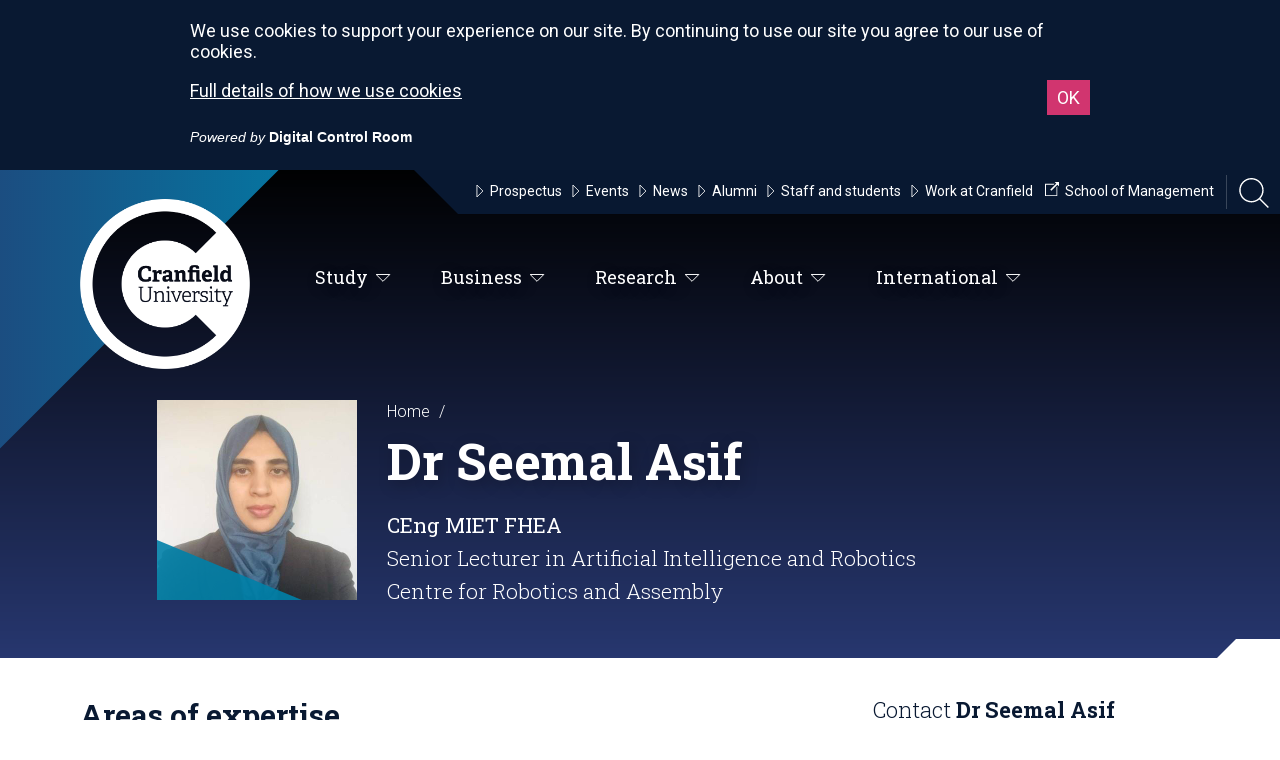

--- FILE ---
content_type: text/html; charset=utf-8
request_url: https://www.cranfield.ac.uk/people/dr-seemal-asif-695915
body_size: 100118
content:

<!doctype html>
<html lang="en">
<head>
    
    
    <title>Dr Seemal Asif</title>
<meta name="viewport" content="width=device-width, initial-scale=1" />
<meta charset="utf-8">
<meta http-equiv="X-UA-Compatible" content="IE=edge" />


<!-- Person Metadata -->
<meta name="funnel" content="person" />
<meta name="name" content="Seemal Asif" />
<meta name="job-title" content="Senior Lecturer in Artificial Intelligence and Robotics" />
<meta name="email" content="s.asif@cranfield.ac.uk" />
<meta name="telephone" content="+44 (0) 1234 758255" />
<meta name="type" content="Staff" />

    <meta name="thumbnail" content="https://www.cranfield.ac.uk:443/-/media/people/695915.ashx" />

<meta name="centres" content="Centre for Robotics and Assembly" />
<meta name="theme" content="AI, Robotics and Space" />


<!-- Global Metadata -->
<meta name="content-id" content="F4DF1775-46CC-4E04-A093-320704EC88E5" />
<meta name="title" content="Dr Seemal Asif" />
    <meta name="description" content="Artificial Intelligence, Machine Learning, Robotics, Robotics Control, Calibration, Measurement and Metrology" />
<meta name="gecko_domain_verification" content="21VD00gfqx7n6k000l8bx1n14d" />
    
    <!-- Icons -->
<link rel="apple-touch-icon" sizes="57x57" href="https://www.cranfield.ac.uk/~/media/brand/appleicon57x57.png">
<link rel="apple-touch-icon" sizes="60x60" href="https://www.cranfield.ac.uk/~/media/brand/appleicon60x60.png">
<link rel="apple-touch-icon" sizes="72x72" href="https://www.cranfield.ac.uk/~/media/brand/appleicon72x72.png">
<link rel="apple-touch-icon" sizes="76x76" href="https://www.cranfield.ac.uk/~/media/brand/appleicon76x76.png">
<link rel="apple-touch-icon" sizes="114x114" href="https://www.cranfield.ac.uk/~/media/brand/appleicon114x114.png">
<link rel="apple-touch-icon" sizes="120x120" href="https://www.cranfield.ac.uk/~/media/brand/appleicon120x120.png">
<link rel="apple-touch-icon" sizes="144x144" href="https://www.cranfield.ac.uk/~/media/brand/appleicon144x144.png">
<link rel="apple-touch-icon" sizes="152x152" href="https://www.cranfield.ac.uk/~/media/brand/appleicon152x152.png">
<link rel="apple-touch-icon" sizes="180x180" href="https://www.cranfield.ac.uk/~/media/brand/appleicon180x180.png">
<link rel="icon" type="image/png" sizes="192x192" href="https://www.cranfield.ac.uk/~/media/brand/androidicon192x192.png">
<link rel="icon" type="image/png" sizes="32x32" href="https://www.cranfield.ac.uk/~/media/brand/favicon32x32.png">
<link rel="icon" type="image/png" sizes="96x96" href="https://www.cranfield.ac.uk/~/media/brand/favicon96x96.png">
<link rel="icon" type="image/png" sizes="16x16" href="https://www.cranfield.ac.uk/~/media/brand/favicon16x16.png">
<meta name="msapplication-TileColor" content="#ffffff">
<meta name="msapplication-TileImage" content="https://www.cranfield.ac.uk/~/media/brand/msicon144x144.png">
    
    
<!-- Cascading Style Sheets -->
<link href='https://fonts.googleapis.com/css?family=Roboto:500,900,400italic,300,700,300italic,400' rel='stylesheet' type='text/css'>
<link href='https://fonts.googleapis.com/css?family=Roboto+Slab:400,100,300,700' rel='stylesheet' type='text/css'>
<link rel="stylesheet" href="/css/nw2/main.min.css?v=2.57.1.0" media="screen" />
</head>
<body class="">
    
    <svg
    class="app__sprites"
    xmlns="http://www.w3.org/2000/svg"
    xmlns:xlink="http://www.w3.org/1999/xlink">
    
    <symbol id="alert" viewBox="0 0 24 24">
        <path d="M18 16v-5c0-3.07-1.64-5.64-4.5-6.32V4c0-.83-.67-1.5-1.5-1.5s-1.5.67-1.5 1.5v.68C7.63 5.36 6 7.92 6 11v5l-2 2v1h16v-1l-2-2zm-5 0h-2v-2h2v2zm0-4h-2V8h2v4zm-1 10c1.1 0 2-.9 2-2h-4c0 1.1.89 2 2 2z" />
        <path fill="none" d="M0 0h24v24H0V0z" />
    </symbol>
    
    <symbol id="arrow-down" viewBox="0 0 24 24">
        <path d="M7 10l5 5 5-5z"/>
        <path d="M0 0h24v24H0z" fill="none" stroke="none" />
    </symbol>
    
    <symbol id="close" viewBox="0 0 24 24">
        <path d="M19 6.41L17.59 5 12 10.59 6.41 5 5 6.41 10.59 12 5 17.59 6.41 19 12 13.41 17.59 19 19 17.59 13.41 12z" />
        <path d="M0 0h24v24H0z" fill="none" />
    </symbol>

    <symbol id="download" viewBox="0 0 24 24">
        <path d="M12 1C5.9 1 1 5.9 1 12s4.9 11 11 11 11-4.9 11-11S18.1 1 12 1zm.1 16.7l-4.8-5h3.1V7.2h3.4v5.5h3.1l-4.8 5z" />
        <path d="M0 0h24v24H0V0z" fill="none" />
    </symbol>

    <symbol id="face" viewbox="0 0 24 24">
        <path fill="none" d="M0 0h24v24H0V0z" />
        <g>
            <path d="M10.25 13a1.25 1.25 0 1 1-2.5 0 1.25 1.25 0 0 1 2.5 0zM15 11.75a1.25 1.25 0 1 0 0 2.5 1.25 1.25 0 0 0 0-2.5zm7 .25c0 5.52-4.48 10-10 10S2 17.52 2 12 6.48 2 12 2s10 4.48 10 10zM10.66 4.12C12.06 6.44 14.6 8 17.5 8c.46 0 .91-.05 1.34-.12C17.44 5.56 14.9 4 12 4c-.46 0-.91.05-1.34.12zM4.42 9.47a8.046 8.046 0 0 0 3.66-4.44 8.046 8.046 0 0 0-3.66 4.44zM20 12c0-.78-.12-1.53-.33-2.24-.7.15-1.42.24-2.17.24a10 10 0 0 1-7.76-3.69A10.016 10.016 0 0 1 4 11.86c.01.04 0 .09 0 .14 0 4.41 3.59 8 8 8s8-3.59 8-8z" />
        </g>
    </symbol>
    
    <symbol id="graph" viewbox="0 0 24 24">
        <path d="M0 0h24v24H0z" fill="none" />
        <path d="M16.24 7.76A5.974 5.974 0 0 0 12 6v6l-4.24 4.24c2.34 2.34 6.14 2.34 8.49 0a5.99 5.99 0 0 0-.01-8.48zM12 2C6.48 2 2 6.48 2 12s4.48 10 10 10 10-4.48 10-10S17.52 2 12 2zm0 18c-4.42 0-8-3.58-8-8s3.58-8 8-8 8 3.58 8 8-3.58 8-8 8z" />
    </symbol>

    <symbol id="language" viewbox="0 0 24 24">
        <path fill="none" d="M0 0h24v24H0V0z" />
        <path d="M11.99 2C6.47 2 2 6.48 2 12s4.47 10 9.99 10C17.52 22 22 17.52 22 12S17.52 2 11.99 2zm6.93 6h-2.95a15.65 15.65 0 0 0-1.38-3.56A8.03 8.03 0 0 1 18.92 8zM12 4.04c.83 1.2 1.48 2.53 1.91 3.96h-3.82c.43-1.43 1.08-2.76 1.91-3.96zM4.26 14C4.1 13.36 4 12.69 4 12s.1-1.36.26-2h3.38c-.08.66-.14 1.32-.14 2s.06 1.34.14 2H4.26zm.82 2h2.95c.32 1.25.78 2.45 1.38 3.56A7.987 7.987 0 0 1 5.08 16zm2.95-8H5.08a7.987 7.987 0 0 1 4.33-3.56A15.65 15.65 0 0 0 8.03 8zM12 19.96c-.83-1.2-1.48-2.53-1.91-3.96h3.82c-.43 1.43-1.08 2.76-1.91 3.96zM14.34 14H9.66c-.09-.66-.16-1.32-.16-2s.07-1.35.16-2h4.68c.09.65.16 1.32.16 2s-.07 1.34-.16 2zm.25 5.56c.6-1.11 1.06-2.31 1.38-3.56h2.95a8.03 8.03 0 0 1-4.33 3.56zM16.36 14c.08-.66.14-1.32.14-2s-.06-1.34-.14-2h3.38c.16.64.26 1.31.26 2s-.1 1.36-.26 2h-3.38z" />
    </symbol>
    
    <symbol id="modal" viewBox="0 0 24 24">
        <path d="M0 0h24v24H0z" fill="none"/>
        <path d="M19 4H5c-1.11 0-2 .9-2 2v12c0 1.1.89 2 2 2h4v-2H5V8h14v10h-4v2h4c1.1 0 2-.9 2-2V6c0-1.1-.89-2-2-2zm-7 6l-4 4h3v6h2v-6h3l-4-4z"/>
    </symbol>

    <symbol id="person" viewbox="0 0 24 24">
        <path d="M12 12c2.21 0 4-1.79 4-4s-1.79-4-4-4-4 1.79-4 4 1.79 4 4 4zm0 2c-2.67 0-8 1.34-8 4v2h16v-2c0-2.66-5.33-4-8-4z" />
        <path d="M0 0h24v24H0z" fill="none" />
    </symbol>

    <symbol id="pie-chart" viewbox="0 0 24 24">
        <path d="M0 0h24v24H0z" fill="none" />
        <path d="M13 2.05v3.03c3.39.49 6 3.39 6 6.92 0 .9-.18 1.75-.48 2.54l2.6 1.53c.56-1.24.88-2.62.88-4.07 0-5.18-3.95-9.45-9-9.95zM12 19c-3.87 0-7-3.13-7-7 0-3.53 2.61-6.43 6-6.92V2.05c-5.06.5-9 4.76-9 9.95 0 5.52 4.47 10 9.99 10 3.31 0 6.24-1.61 8.06-4.09l-2.6-1.53A6.95 6.95 0 0 1 12 19z" />
    </symbol>
    
    <symbol id="share" viewBox="0 0 24 24">
        <path d="M0 0h24v24H0z" fill="none" />
        <path d="M18 16.08c-.76 0-1.44.3-1.96.77L8.91 12.7c.05-.23.09-.46.09-.7s-.04-.47-.09-.7l7.05-4.11c.54.5 1.25.81 2.04.81 1.66 0 3-1.34 3-3s-1.34-3-3-3-3 1.34-3 3c0 .24.04.47.09.7L8.04 9.81C7.5 9.31 6.79 9 6 9c-1.66 0-3 1.34-3 3s1.34 3 3 3c.79 0 1.5-.31 2.04-.81l7.12 4.16c-.05.21-.08.43-.08.65 0 1.61 1.31 2.92 2.92 2.92 1.61 0 2.92-1.31 2.92-2.92s-1.31-2.92-2.92-2.92z" />
    </symbol>

    <symbol id="video" viewbox="0 0 122 122">
        <path d="M61 1C27.835 1 1 27.835 1 61s26.835 60 60 60 60-26.835 60-60S94.165 1 61 1zm-9.543 90.709V31.236l30.236 30.236L51.457 91.71z" stroke="#fff" stroke-width="2" />
    </symbol>

</svg>
    
    <!-- Google Tag Manager -->
<script>(function(w,d,s,l,i){w[l]=w[l]||[];w[l].push({'gtm.start':
new Date().getTime(),event:'gtm.js'});var f=d.getElementsByTagName(s)[0],
j=d.createElement(s),dl=l!='dataLayer'?'&l='+l:'';j.async=true;j.src=
'https://www.googletagmanager.com/gtm.js?id='+i+dl;f.parentNode.insertBefore(j,f);
})(window,document,'script','dataLayer','GTM-K26DZV');</script>
<!-- End Google Tag Manager -->

<!-- Google Tag Manager (noscript) -->
<noscript><iframe title="Google Tag Manager" src="https://www.googletagmanager.com/ns.html?id=GTM-K26DZV"
height="0" width="0" style="display:none;visibility:hidden"></iframe></noscript>
<!-- End Google Tag Manager (noscript) -->

<style>
.page-actions__item.page-actions__item--share {
    display: none;
}
</style>

<!-- Virtual experience script -->
<script async src="https://rv-vepple-embed.web.app/vepple-embed.umd.js"></script>
<!-- End Virtual experience script -->

<!-- Elfsight Popup | Open Day -->
<script src="https://elfsightcdn.com/platform.js" async></script>
<div class="elfsight-app-6e66fd94-827c-4094-8926-7b55bd5b6d44" data-elfsight-app-lazy></div>

<!-- Elfsight Popup | Virtual Open Day -->
<script src="https://elfsightcdn.com/platform.js" async></script>
<div class="elfsight-app-e4f0d9c1-a38c-4999-a021-e4b4a934842f" data-elfsight-app-lazy></div>

<!-- Elfsight Popup | Mid-year intakes -->
<script src="https://elfsightcdn.com/platform.js" async></script>
<div class="elfsight-app-10eb2cb6-7c0f-4746-90cb-26753b54b4bc" data-elfsight-app-lazy></div>


    <div class="searchbar">
    <div class="container">
        <div class="grid-15">
            <input class="with-btn" role="search" type="text" id="searchbar-input" area-label="Search Cranfield" placeholder="Search Cranfield">
                <a id="searchbar-btn" href="#" class="btn btn-input" area-label="Search Site" title="Search Site">
                    <svg class="sb-searchicon" xmlns="http://www.w3.org/2000/svg" width="24" height="24" viewBox="0 0 24 24">
                        <path d="M15.5 14h-.79l-.28-.27C15.41 12.59 16 11.11 16 9.5 16 5.91 13.09 3 9.5 3S3 5.91 3 9.5 5.91 16 9.5 16c1.61 0 3.09-.59 4.23-1.57l.27.28v.79l5 4.99L20.49 19l-4.99-5zm-6 0C7.01 14 5 11.99 5 9.5S7.01 5 9.5 5 14 7.01 14 9.5 11.99 14 9.5 14z"/>
                        <path d="M0 0h24v24H0z" fill="none"/>
                    </svg>
                </a>
            <input type="hidden" id="searchbar-url" value="https://search.cranfield.ac.uk/s/search.html?profile=_default&amp;f.Tabs%7CAllDocumentsFill=All+Results&amp;collection=cranfield%7Esp-meta&amp;query=">
        </div>
    </div>
</div>
    <progress class="progress-bar" role="progressbar" aria-label="progressbar">
    <div class="progress-bar__container">
        <div class="progress-bar__bar"></div>
    </div>
</progress>

    
    
    
<header class="header">

    <a href="#" class="hamburger" id="hamburger">
    <svg xmlns="http://www.w3.org/2000/svg" viewBox="0 0 612 612"><path d="M0 95.625v38.25h612v-38.25H0zm0 229.5h612v-38.25H0v38.25zm0 191.25h612v-38.25H0v38.25z" /></svg>
</a>


<ul class="nav-mini" id="nav-mini">
    <li>
        <a href="/" class="cranfield-text">Cranfield University</a>
    </li>
    <li>
        <a href="#" class="searchicon" title="Open Search Bar" alt="Open Search Bar">
            <svg xmlns="http://www.w3.org/2000/svg" viewBox="0 0 3944.2 4000"><path d="M0 1629.5C0 2528 731 3259 1629.5 3259c401.1 0 768.8-145.8 1053-387l1128 1128 133.8-133.8-1124.8-1124.7c272.5-291.4 439.6-682.5 439.6-1112C3259.1 731 2528.1 0 1629.5 0 731 0 0 731 0 1629.5zm189.2 0c0-794.2 646.1-1440.4 1440.4-1440.4 794.2 0 1440.4 646.1 1440.4 1440.4s-646.1 1440.4-1440.4 1440.4c-794.3 0-1440.4-646.1-1440.4-1440.4z" /></svg>
        </a>
    </li>
</ul>

    

<script>
    var activeContainer = "";
</script>
<ul class="nav" id="nav-main">
            <li class="main-label">
                <a href="#" class="primary primary1">
                    Study<span></span>
                    <span class="icon"><svg xmlns="http://www.w3.org/2000/svg" viewBox="0 0 33 16.5"><path stroke-width="2" stroke-miterlimit="10" d="M2.4 1l14.1 14.1L30.6 1z" /></svg></span>
                </a>
                <div id="os2b">
                    <div class="dropdown dropdown1 dropdown-theme">
                        <svg class="bg" xmlns="http://www.w3.org/2000/svg" viewBox="28.8 24.3 2210.2 564.7"><path d="M1554 24.3H268.1C262.5 57.6 233.5 83 198.6 83s-63.8-25.4-69.4-58.7H28.8V589H2239V24.3h-685z" /></svg>
                        <div class="container">


    <div class="grid-15 grid-desktop-3">
            <h4><a href="/study/taught-degrees/why-cranfield">Taught degrees<span class="icon"><svg xmlns="http://www.w3.org/2000/svg" viewBox="0 0 33 16.5"><path stroke-width="2" stroke-miterlimit="10" d="M2.4 1l14.1 14.1L30.6 1z" /></svg></span></a></h4>
                    <ul>
                    <li><a href="/study/taught-degrees/why-cranfield"><svg xmlns="http://www.w3.org/2000/svg" viewBox="0 0 33 16.5"><path stroke-width="2" stroke-miterlimit="10" d="M2.4 1l14.1 14.1L30.6 1z"/></svg> Why study for an MSc at Cranfield?</a></li>
                    <li><a href="/study/application-guide"><svg xmlns="http://www.w3.org/2000/svg" viewBox="0 0 33 16.5"><path stroke-width="2" stroke-miterlimit="10" d="M2.4 1l14.1 14.1L30.6 1z"/></svg> Application guide</a></li>
                    <li><a href="/events/open-day"><svg xmlns="http://www.w3.org/2000/svg" viewBox="0 0 33 16.5"><path stroke-width="2" stroke-miterlimit="10" d="M2.4 1l14.1 14.1L30.6 1z"/></svg> Open Days</a></li>
                    <li><a href="/study/ways-to-meet-us"><svg xmlns="http://www.w3.org/2000/svg" viewBox="0 0 33 16.5"><path stroke-width="2" stroke-miterlimit="10" d="M2.4 1l14.1 14.1L30.6 1z"/></svg> Ways to meet us</a></li>
                    <li><a href="/courses"><svg xmlns="http://www.w3.org/2000/svg" viewBox="0 0 33 16.5"><path stroke-width="2" stroke-miterlimit="10" d="M2.4 1l14.1 14.1L30.6 1z"/></svg> Find a course</a></li>
                    <li><a href="https://search.cranfield.ac.uk/s/search.html?f.Tabs%7Ccranfield%7Eds-funding=Funding&amp;profile=_default&amp;query=&amp;collection=cranfield%7Esp-meta"><svg xmlns="http://www.w3.org/2000/svg" viewBox="0 0 33 16.5"><path stroke-width="2" stroke-miterlimit="10" d="M2.4 1l14.1 14.1L30.6 1z"/></svg> Search bursaries</a></li>
                    <li><a href="/funding"><svg xmlns="http://www.w3.org/2000/svg" viewBox="0 0 33 16.5"><path stroke-width="2" stroke-miterlimit="10" d="M2.4 1l14.1 14.1L30.6 1z"/></svg> Student funding and scholarships</a></li>
                    <li><a href="/study/taught-degrees/fees-and-funding"><svg xmlns="http://www.w3.org/2000/svg" viewBox="0 0 33 16.5"><path stroke-width="2" stroke-miterlimit="10" d="M2.4 1l14.1 14.1L30.6 1z"/></svg> Fees</a></li>
                    <li><a href="/about/make-a-payment"><svg xmlns="http://www.w3.org/2000/svg" viewBox="0 0 33 16.5"><path stroke-width="2" stroke-miterlimit="10" d="M2.4 1l14.1 14.1L30.6 1z"/></svg> Make a payment</a></li>
            </ul>
    </div>


    <div class="grid-15 grid-desktop-3">
            <h4><a href="/research/research-degrees">Research degrees<span class="icon"><svg xmlns="http://www.w3.org/2000/svg" viewBox="0 0 33 16.5"><path stroke-width="2" stroke-miterlimit="10" d="M2.4 1l14.1 14.1L30.6 1z" /></svg></span></a></h4>
                    <ul>
                    <li><a href="/research/why-cranfield"><svg xmlns="http://www.w3.org/2000/svg" viewBox="0 0 33 16.5"><path stroke-width="2" stroke-miterlimit="10" d="M2.4 1l14.1 14.1L30.6 1z"/></svg> Why study for a research degree at Cranfield?</a></li>
                    <li><a href="/study/ways-to-meet-us"><svg xmlns="http://www.w3.org/2000/svg" viewBox="0 0 33 16.5"><path stroke-width="2" stroke-miterlimit="10" d="M2.4 1l14.1 14.1L30.6 1z"/></svg> Open Days</a></li>
                    <li><a href="/research/research-degrees/research-opportunities"><svg xmlns="http://www.w3.org/2000/svg" viewBox="0 0 33 16.5"><path stroke-width="2" stroke-miterlimit="10" d="M2.4 1l14.1 14.1L30.6 1z"/></svg> Research opportunities</a></li>
                    <li><a href="/research/research-degrees/applying-for-a-research-degree"><svg xmlns="http://www.w3.org/2000/svg" viewBox="0 0 33 16.5"><path stroke-width="2" stroke-miterlimit="10" d="M2.4 1l14.1 14.1L30.6 1z"/></svg> Applying</a></li>
                    <li><a href="/funding"><svg xmlns="http://www.w3.org/2000/svg" viewBox="0 0 33 16.5"><path stroke-width="2" stroke-miterlimit="10" d="M2.4 1l14.1 14.1L30.6 1z"/></svg> Student funding and scholarships</a></li>
                    <li><a href="/study/taught-degrees/fees-and-funding"><svg xmlns="http://www.w3.org/2000/svg" viewBox="0 0 33 16.5"><path stroke-width="2" stroke-miterlimit="10" d="M2.4 1l14.1 14.1L30.6 1z"/></svg> Fees</a></li>
            </ul>
    </div>


    <div class="grid-15 grid-desktop-3">
            <h4><a href="/about/apprenticeships">Apprenticeships<span class="icon"><svg xmlns="http://www.w3.org/2000/svg" viewBox="0 0 33 16.5"><path stroke-width="2" stroke-miterlimit="10" d="M2.4 1l14.1 14.1L30.6 1z" /></svg></span></a></h4>
                    <ul>
                    <li><a href="/about/apprenticeships/apprenticeship-courses"><svg xmlns="http://www.w3.org/2000/svg" viewBox="0 0 33 16.5"><path stroke-width="2" stroke-miterlimit="10" d="M2.4 1l14.1 14.1L30.6 1z"/></svg> Apprenticeship programmes</a></li>
                    <li><a href="/about/apprenticeships/employers-introduction"><svg xmlns="http://www.w3.org/2000/svg" viewBox="0 0 33 16.5"><path stroke-width="2" stroke-miterlimit="10" d="M2.4 1l14.1 14.1L30.6 1z"/></svg> Employers</a></li>
                    <li><a href="/about/apprenticeships/apprentices-introduction"><svg xmlns="http://www.w3.org/2000/svg" viewBox="0 0 33 16.5"><path stroke-width="2" stroke-miterlimit="10" d="M2.4 1l14.1 14.1L30.6 1z"/></svg> Apprentices</a></li>
                    <li><a href="/mku/mku-apprenticeships"><svg xmlns="http://www.w3.org/2000/svg" viewBox="0 0 33 16.5"><path stroke-width="2" stroke-miterlimit="10" d="M2.4 1l14.1 14.1L30.6 1z"/></svg> MKU Apprenticeships</a></li>
            </ul>
    </div>


    <div class="grid-15 grid-desktop-3">
            <h4><a href="/business/develop-your-people/executive-and-professional-development">Professional development<span class="icon"><svg xmlns="http://www.w3.org/2000/svg" viewBox="0 0 33 16.5"><path stroke-width="2" stroke-miterlimit="10" d="M2.4 1l14.1 14.1L30.6 1z" /></svg></span></a></h4>
                    <ul>
                    <li><a href="/business/develop-your-people/executive-and-professional-development"><svg xmlns="http://www.w3.org/2000/svg" viewBox="0 0 33 16.5"><path stroke-width="2" stroke-miterlimit="10" d="M2.4 1l14.1 14.1L30.6 1z"/></svg> Professional and technical development</a></li>
                    <li><a href="/about/apprenticeships"><svg xmlns="http://www.w3.org/2000/svg" viewBox="0 0 33 16.5"><path stroke-width="2" stroke-miterlimit="10" d="M2.4 1l14.1 14.1L30.6 1z"/></svg> Level 7 Apprenticeships</a></li>
                    <li><a href="https://www.cranfield.ac.uk/som/open-executive-programmes"><svg xmlns="http://www.w3.org/2000/svg" viewBox="0 0 33 16.5"><path stroke-width="2" stroke-miterlimit="10" d="M2.4 1l14.1 14.1L30.6 1z"/></svg> Open Executive Programmes</a></li>
                    <li><a href="https://search.cranfield.ac.uk/s/search.html?f.Tabs%7Ccourses=Courses&amp;profile=_default&amp;query=&amp;f.Study+Type%7CcourseStudyType=Short+course&amp;collection=cranfield%7Esp-meta"><svg xmlns="http://www.w3.org/2000/svg" viewBox="0 0 33 16.5"><path stroke-width="2" stroke-miterlimit="10" d="M2.4 1l14.1 14.1L30.6 1z"/></svg> Find a programme</a></li>
            </ul>
    </div>


    <div class="grid-15 grid-desktop-3">
            <h4><a href="/study/taught-degrees/why-cranfield">Studying at Cranfield<span class="icon"><svg xmlns="http://www.w3.org/2000/svg" viewBox="0 0 33 16.5"><path stroke-width="2" stroke-miterlimit="10" d="M2.4 1l14.1 14.1L30.6 1z" /></svg></span></a></h4>
                    <ul>
                    <li><a href="/study/application-guide"><svg xmlns="http://www.w3.org/2000/svg" viewBox="0 0 33 16.5"><path stroke-width="2" stroke-miterlimit="10" d="M2.4 1l14.1 14.1L30.6 1z"/></svg> Application guide</a></li>
                    <li><a href="/study/life-on-campus/life-at-cranfield/accommodation"><svg xmlns="http://www.w3.org/2000/svg" viewBox="0 0 33 16.5"><path stroke-width="2" stroke-miterlimit="10" d="M2.4 1l14.1 14.1L30.6 1z"/></svg> Accommodation</a></li>
                    <li><a href="/study/careers-service"><svg xmlns="http://www.w3.org/2000/svg" viewBox="0 0 33 16.5"><path stroke-width="2" stroke-miterlimit="10" d="M2.4 1l14.1 14.1L30.6 1z"/></svg> Careers and Employability Service</a></li>
                    <li><a href="/events/graduation"><svg xmlns="http://www.w3.org/2000/svg" viewBox="0 0 33 16.5"><path stroke-width="2" stroke-miterlimit="10" d="M2.4 1l14.1 14.1L30.6 1z"/></svg> Graduation</a></li>
                    <li><a href="/international"><svg xmlns="http://www.w3.org/2000/svg" viewBox="0 0 33 16.5"><path stroke-width="2" stroke-miterlimit="10" d="M2.4 1l14.1 14.1L30.6 1z"/></svg> International students</a></li>
                    <li><a href="/study/it-services"><svg xmlns="http://www.w3.org/2000/svg" viewBox="0 0 33 16.5"><path stroke-width="2" stroke-miterlimit="10" d="M2.4 1l14.1 14.1L30.6 1z"/></svg> IT services</a></li>
                    <li><a href="/study/library"><svg xmlns="http://www.w3.org/2000/svg" viewBox="0 0 33 16.5"><path stroke-width="2" stroke-miterlimit="10" d="M2.4 1l14.1 14.1L30.6 1z"/></svg> Libraries</a></li>
                    <li><a href="/study/taught-degrees/prospectus"><svg xmlns="http://www.w3.org/2000/svg" viewBox="0 0 33 16.5"><path stroke-width="2" stroke-miterlimit="10" d="M2.4 1l14.1 14.1L30.6 1z"/></svg> View our prospectus</a></li>
                    <li><a href="http://virtualtour.cranfield.ac.uk/"><svg xmlns="http://www.w3.org/2000/svg" viewBox="0 0 33 16.5"><path stroke-width="2" stroke-miterlimit="10" d="M2.4 1l14.1 14.1L30.6 1z"/></svg> Virtual Experience</a></li>
            </ul>
    </div>


                        </div>
                    </div>
                </div>
            </li>
            <li class="main-label">
                <a href="#" class="primary primary2">
                    Business<span></span>
                    <span class="icon"><svg xmlns="http://www.w3.org/2000/svg" viewBox="0 0 33 16.5"><path stroke-width="2" stroke-miterlimit="10" d="M2.4 1l14.1 14.1L30.6 1z" /></svg></span>
                </a>
                <div id="os2c">
                    <div class="dropdown dropdown2 dropdown-theme">
                        <svg class="bg" xmlns="http://www.w3.org/2000/svg" viewBox="28.8 24.3 2210.2 564.7"><path d="M1554 24.3H268.1C262.5 57.6 233.5 83 198.6 83s-63.8-25.4-69.4-58.7H28.8V589H2239V24.3h-685z" /></svg>
                        <div class="container">


    <div class="grid-15 grid-desktop-3">
            <h4><a href="/business/choose-cranfield">Choose Cranfield<span class="icon"><svg xmlns="http://www.w3.org/2000/svg" viewBox="0 0 33 16.5"><path stroke-width="2" stroke-miterlimit="10" d="M2.4 1l14.1 14.1L30.6 1z" /></svg></span></a></h4>
                    <ul>
                    <li><a href="/business/choose-cranfield/who-we-work-with"><svg xmlns="http://www.w3.org/2000/svg" viewBox="0 0 33 16.5"><path stroke-width="2" stroke-miterlimit="10" d="M2.4 1l14.1 14.1L30.6 1z"/></svg> Who we work with</a></li>
                    <li><a href="/business/entrepreneurship"><svg xmlns="http://www.w3.org/2000/svg" viewBox="0 0 33 16.5"><path stroke-width="2" stroke-miterlimit="10" d="M2.4 1l14.1 14.1L30.6 1z"/></svg> Entrepreneurship</a></li>
                    <li><a href="/business/choose-cranfield/networking-opportunities"><svg xmlns="http://www.w3.org/2000/svg" viewBox="0 0 33 16.5"><path stroke-width="2" stroke-miterlimit="10" d="M2.4 1l14.1 14.1L30.6 1z"/></svg> Networking opportunities</a></li>
                    <li><a href="/business/access-our-world-class-facilities"><svg xmlns="http://www.w3.org/2000/svg" viewBox="0 0 33 16.5"><path stroke-width="2" stroke-miterlimit="10" d="M2.4 1l14.1 14.1L30.6 1z"/></svg> Access our facilities</a></li>
            </ul>
    </div>


    <div class="grid-15 grid-desktop-3">
            <h4><a href="/business/develop-your-people">Develop your people<span class="icon"><svg xmlns="http://www.w3.org/2000/svg" viewBox="0 0 33 16.5"><path stroke-width="2" stroke-miterlimit="10" d="M2.4 1l14.1 14.1L30.6 1z" /></svg></span></a></h4>
                    <ul>
                    <li><a href="/business/develop-your-people/executive-and-professional-development"><svg xmlns="http://www.w3.org/2000/svg" viewBox="0 0 33 16.5"><path stroke-width="2" stroke-miterlimit="10" d="M2.4 1l14.1 14.1L30.6 1z"/></svg> Short courses and executive development</a></li>
                    <li><a href="/som/executive-development/custom-programmes"><svg xmlns="http://www.w3.org/2000/svg" viewBox="0 0 33 16.5"><path stroke-width="2" stroke-miterlimit="10" d="M2.4 1l14.1 14.1L30.6 1z"/></svg> Customised programmes</a></li>
                    <li><a href="/about/apprenticeships"><svg xmlns="http://www.w3.org/2000/svg" viewBox="0 0 33 16.5"><path stroke-width="2" stroke-miterlimit="10" d="M2.4 1l14.1 14.1L30.6 1z"/></svg> Level 7 Apprenticeships</a></li>
                    <li><a href="/about/apprenticeships/apprenticeship-courses"><svg xmlns="http://www.w3.org/2000/svg" viewBox="0 0 33 16.5"><path stroke-width="2" stroke-miterlimit="10" d="M2.4 1l14.1 14.1L30.6 1z"/></svg> Apprenticeship programmes</a></li>
                    <li><a href="/business/develop-your-people/recruit-our-students"><svg xmlns="http://www.w3.org/2000/svg" viewBox="0 0 33 16.5"><path stroke-width="2" stroke-miterlimit="10" d="M2.4 1l14.1 14.1L30.6 1z"/></svg> Recruit our students</a></li>
            </ul>
    </div>


    <div class="grid-15 grid-desktop-3">
            <h4><a href="/business/develop-your-technology-and-products">Develop your technology and products<span class="icon"><svg xmlns="http://www.w3.org/2000/svg" viewBox="0 0 33 16.5"><path stroke-width="2" stroke-miterlimit="10" d="M2.4 1l14.1 14.1L30.6 1z" /></svg></span></a></h4>
                    <ul>
                    <li><a href="/business/develop-your-technology-and-products/access-funding"><svg xmlns="http://www.w3.org/2000/svg" viewBox="0 0 33 16.5"><path stroke-width="2" stroke-miterlimit="10" d="M2.4 1l14.1 14.1L30.6 1z"/></svg> Access funding</a></li>
                    <li><a href="/business/develop-your-technology-and-products/access-funding/knowledge-transfer-partnership-funding"><svg xmlns="http://www.w3.org/2000/svg" viewBox="0 0 33 16.5"><path stroke-width="2" stroke-miterlimit="10" d="M2.4 1l14.1 14.1L30.6 1z"/></svg> Knowledge Transfer Partnerships</a></li>
                    <li><a href="/business/develop-your-technology-and-products/work-with-our-students"><svg xmlns="http://www.w3.org/2000/svg" viewBox="0 0 33 16.5"><path stroke-width="2" stroke-miterlimit="10" d="M2.4 1l14.1 14.1L30.6 1z"/></svg> Work with our students</a></li>
                    <li><a href="/business/develop-your-technology-and-products/license-our-technology"><svg xmlns="http://www.w3.org/2000/svg" viewBox="0 0 33 16.5"><path stroke-width="2" stroke-miterlimit="10" d="M2.4 1l14.1 14.1L30.6 1z"/></svg> License our technology</a></li>
                    <li><a href="/business/access-our-world-class-facilities/business-incubation"><svg xmlns="http://www.w3.org/2000/svg" viewBox="0 0 33 16.5"><path stroke-width="2" stroke-miterlimit="10" d="M2.4 1l14.1 14.1L30.6 1z"/></svg> Business incubation</a></li>
                    <li><a href="/business/develop-your-technology-and-products/spin-out-and-start-up-companies"><svg xmlns="http://www.w3.org/2000/svg" viewBox="0 0 33 16.5"><path stroke-width="2" stroke-miterlimit="10" d="M2.4 1l14.1 14.1L30.6 1z"/></svg> Cranfield spin-out and start-up companies</a></li>
            </ul>
    </div>


    <div class="grid-15 grid-desktop-3">
            <h4><a href="/research/our-research-publications-and-data">Our research publications and data<span class="icon"><svg xmlns="http://www.w3.org/2000/svg" viewBox="0 0 33 16.5"><path stroke-width="2" stroke-miterlimit="10" d="M2.4 1l14.1 14.1L30.6 1z" /></svg></span></a></h4>
                    <ul>
                    <li><a href="/case-studies"><svg xmlns="http://www.w3.org/2000/svg" viewBox="0 0 33 16.5"><path stroke-width="2" stroke-miterlimit="10" d="M2.4 1l14.1 14.1L30.6 1z"/></svg> Case studies</a></li>
                    <li><a href="/research-projects"><svg xmlns="http://www.w3.org/2000/svg" viewBox="0 0 33 16.5"><path stroke-width="2" stroke-miterlimit="10" d="M2.4 1l14.1 14.1L30.6 1z"/></svg> Research projects</a></li>
            </ul>
    </div>


                        </div>
                    </div>
                </div>
            </li>
            <li class="main-label">
                <a href="#" class="primary primary3">
                    Research<span></span>
                    <span class="icon"><svg xmlns="http://www.w3.org/2000/svg" viewBox="0 0 33 16.5"><path stroke-width="2" stroke-miterlimit="10" d="M2.4 1l14.1 14.1L30.6 1z" /></svg></span>
                </a>
                <div id="os2d">
                    <div class="dropdown dropdown3 dropdown-theme">
                        <svg class="bg" xmlns="http://www.w3.org/2000/svg" viewBox="28.8 24.3 2210.2 564.7"><path d="M1554 24.3H268.1C262.5 57.6 233.5 83 198.6 83s-63.8-25.4-69.4-58.7H28.8V589H2239V24.3h-685z" /></svg>
                        <div class="container">


    <div class="grid-15 grid-desktop-3">
            <h4><a href="/research">Research and innovation<span class="icon"><svg xmlns="http://www.w3.org/2000/svg" viewBox="0 0 33 16.5"><path stroke-width="2" stroke-miterlimit="10" d="M2.4 1l14.1 14.1L30.6 1z" /></svg></span></a></h4>
                    <ul>
                    <li><a href="/campaigns/green-economic-recovery"><svg xmlns="http://www.w3.org/2000/svg" viewBox="0 0 33 16.5"><path stroke-width="2" stroke-miterlimit="10" d="M2.4 1l14.1 14.1L30.6 1z"/></svg> Sustainability at Cranfield</a></li>
                    <li><a href="/academic-disciplines/hydrogen"><svg xmlns="http://www.w3.org/2000/svg" viewBox="0 0 33 16.5"><path stroke-width="2" stroke-miterlimit="10" d="M2.4 1l14.1 14.1L30.6 1z"/></svg> Hydrogen Gateway</a></li>
                    <li><a href="/research/why-cranfield/research-excellence-framework"><svg xmlns="http://www.w3.org/2000/svg" viewBox="0 0 33 16.5"><path stroke-width="2" stroke-miterlimit="10" d="M2.4 1l14.1 14.1L30.6 1z"/></svg> Research Excellence Framework</a></li>
                    <li><a href="/research/access-our-world-class-facilities"><svg xmlns="http://www.w3.org/2000/svg" viewBox="0 0 33 16.5"><path stroke-width="2" stroke-miterlimit="10" d="M2.4 1l14.1 14.1L30.6 1z"/></svg> Access our world-class facilities</a></li>
                    <li><a href="/research-projects"><svg xmlns="http://www.w3.org/2000/svg" viewBox="0 0 33 16.5"><path stroke-width="2" stroke-miterlimit="10" d="M2.4 1l14.1 14.1L30.6 1z"/></svg> Current research projects</a></li>
                    <li><a href="/case-studies"><svg xmlns="http://www.w3.org/2000/svg" viewBox="0 0 33 16.5"><path stroke-width="2" stroke-miterlimit="10" d="M2.4 1l14.1 14.1L30.6 1z"/></svg> Case studies</a></li>
                    <li><a href="/research/cop"><svg xmlns="http://www.w3.org/2000/svg" viewBox="0 0 33 16.5"><path stroke-width="2" stroke-miterlimit="10" d="M2.4 1l14.1 14.1L30.6 1z"/></svg> COP</a></li>
            </ul>
    </div>


    <div class="grid-15 grid-desktop-3">
            <h4><a href="/research/research-degrees">Research degrees<span class="icon"><svg xmlns="http://www.w3.org/2000/svg" viewBox="0 0 33 16.5"><path stroke-width="2" stroke-miterlimit="10" d="M2.4 1l14.1 14.1L30.6 1z" /></svg></span></a></h4>
                    <ul>
                    <li><a href="/research/research-degrees/cranfield-doctoral-network"><svg xmlns="http://www.w3.org/2000/svg" viewBox="0 0 33 16.5"><path stroke-width="2" stroke-miterlimit="10" d="M2.4 1l14.1 14.1L30.6 1z"/></svg> Cranfield Doctoral Network</a></li>
                    <li><a href="/research/research-degrees/research-opportunities"><svg xmlns="http://www.w3.org/2000/svg" viewBox="0 0 33 16.5"><path stroke-width="2" stroke-miterlimit="10" d="M2.4 1l14.1 14.1L30.6 1z"/></svg> Research opportunities</a></li>
                    <li><a href="/research/research-degrees/applying-for-a-research-degree"><svg xmlns="http://www.w3.org/2000/svg" viewBox="0 0 33 16.5"><path stroke-width="2" stroke-miterlimit="10" d="M2.4 1l14.1 14.1L30.6 1z"/></svg> Applying for a research degree</a></li>
                    <li><a href="/study/application-guide/entry-requirements"><svg xmlns="http://www.w3.org/2000/svg" viewBox="0 0 33 16.5"><path stroke-width="2" stroke-miterlimit="10" d="M2.4 1l14.1 14.1L30.6 1z"/></svg> Entry requirements</a></li>
                    <li><a href="/study/taught-degrees/fees-and-funding"><svg xmlns="http://www.w3.org/2000/svg" viewBox="0 0 33 16.5"><path stroke-width="2" stroke-miterlimit="10" d="M2.4 1l14.1 14.1L30.6 1z"/></svg> Fees and funding</a></li>
            </ul>
    </div>


    <div class="grid-15 grid-desktop-3">
            <h4><a href="/research/engage-with-us">Engage with us<span class="icon"><svg xmlns="http://www.w3.org/2000/svg" viewBox="0 0 33 16.5"><path stroke-width="2" stroke-miterlimit="10" d="M2.4 1l14.1 14.1L30.6 1z" /></svg></span></a></h4>
                    <ul>
                    <li><a href="/research/engage-with-us/industry-collaboration"><svg xmlns="http://www.w3.org/2000/svg" viewBox="0 0 33 16.5"><path stroke-width="2" stroke-miterlimit="10" d="M2.4 1l14.1 14.1L30.6 1z"/></svg> Industry collaboration</a></li>
                    <li><a href="https://search.cranfield.ac.uk/s/search.html?f.Tabs%7Ccranfield%7Eds-people=People&amp;profile=_default&amp;query=&amp;collection=cranfield%7Esp-meta"><svg xmlns="http://www.w3.org/2000/svg" viewBox="0 0 33 16.5"><path stroke-width="2" stroke-miterlimit="10" d="M2.4 1l14.1 14.1L30.6 1z"/></svg> Find an expert</a></li>
                    <li><a href="/business/develop-your-people/recruit-our-students"><svg xmlns="http://www.w3.org/2000/svg" viewBox="0 0 33 16.5"><path stroke-width="2" stroke-miterlimit="10" d="M2.4 1l14.1 14.1L30.6 1z"/></svg> Recruit our students</a></li>
                    <li><a href="/research/rio"><svg xmlns="http://www.w3.org/2000/svg" viewBox="0 0 33 16.5"><path stroke-width="2" stroke-miterlimit="10" d="M2.4 1l14.1 14.1L30.6 1z"/></svg> Research and Innovation Office</a></li>
                    <li><a href="/research/our-research-publications-and-data"><svg xmlns="http://www.w3.org/2000/svg" viewBox="0 0 33 16.5"><path stroke-width="2" stroke-miterlimit="10" d="M2.4 1l14.1 14.1L30.6 1z"/></svg> Open research</a></li>
                    <li><a href="/research/engage-with-us/fellowships"><svg xmlns="http://www.w3.org/2000/svg" viewBox="0 0 33 16.5"><path stroke-width="2" stroke-miterlimit="10" d="M2.4 1l14.1 14.1L30.6 1z"/></svg> Fellowships</a></li>
            </ul>
    </div>


                        </div>
                    </div>
                </div>
            </li>
            <li class="main-label">
                <a href="#" class="primary primary4">
                    About<span></span>
                    <span class="icon"><svg xmlns="http://www.w3.org/2000/svg" viewBox="0 0 33 16.5"><path stroke-width="2" stroke-miterlimit="10" d="M2.4 1l14.1 14.1L30.6 1z" /></svg></span>
                </a>
                <div id="os2e">
                    <div class="dropdown dropdown4 dropdown-theme">
                        <svg class="bg" xmlns="http://www.w3.org/2000/svg" viewBox="28.8 24.3 2210.2 564.7"><path d="M1554 24.3H268.1C262.5 57.6 233.5 83 198.6 83s-63.8-25.4-69.4-58.7H28.8V589H2239V24.3h-685z" /></svg>
                        <div class="container">


    <div class="grid-15 grid-desktop-3">
            <h4><a href="/about">About us<span class="icon"><svg xmlns="http://www.w3.org/2000/svg" viewBox="0 0 33 16.5"><path stroke-width="2" stroke-miterlimit="10" d="M2.4 1l14.1 14.1L30.6 1z" /></svg></span></a></h4>
                    <ul>
                    <li><a href="/centres"><svg xmlns="http://www.w3.org/2000/svg" viewBox="0 0 33 16.5"><path stroke-width="2" stroke-miterlimit="10" d="M2.4 1l14.1 14.1L30.6 1z"/></svg> Centres and institutes</a></li>
                    <li><a href="/about/rankings-and-awards"><svg xmlns="http://www.w3.org/2000/svg" viewBox="0 0 33 16.5"><path stroke-width="2" stroke-miterlimit="10" d="M2.4 1l14.1 14.1L30.6 1z"/></svg> Rankings and awards</a></li>
                    <li><a href="/community-and-public-engagement"><svg xmlns="http://www.w3.org/2000/svg" viewBox="0 0 33 16.5"><path stroke-width="2" stroke-miterlimit="10" d="M2.4 1l14.1 14.1L30.6 1z"/></svg> Community and public engagement</a></li>
                    <li><a href="/about/history-and-heritage"><svg xmlns="http://www.w3.org/2000/svg" viewBox="0 0 33 16.5"><path stroke-width="2" stroke-miterlimit="10" d="M2.4 1l14.1 14.1L30.6 1z"/></svg> History and heritage</a></li>
            </ul>
    </div>


    <div class="grid-15 grid-desktop-3">
            <h4><a href="/governance-and-policies">Governance and policies<span class="icon"><svg xmlns="http://www.w3.org/2000/svg" viewBox="0 0 33 16.5"><path stroke-width="2" stroke-miterlimit="10" d="M2.4 1l14.1 14.1L30.6 1z" /></svg></span></a></h4>
                    <ul>
                    <li><a href="/about/university-management"><svg xmlns="http://www.w3.org/2000/svg" viewBox="0 0 33 16.5"><path stroke-width="2" stroke-miterlimit="10" d="M2.4 1l14.1 14.1L30.6 1z"/></svg> University management</a></li>
                    <li><a href="/governance-and-policies/council-and-senate"><svg xmlns="http://www.w3.org/2000/svg" viewBox="0 0 33 16.5"><path stroke-width="2" stroke-miterlimit="10" d="M2.4 1l14.1 14.1L30.6 1z"/></svg> Council and Senate</a></li>
                    <li><a href="/governance-and-policies/corporate-responsibility"><svg xmlns="http://www.w3.org/2000/svg" viewBox="0 0 33 16.5"><path stroke-width="2" stroke-miterlimit="10" d="M2.4 1l14.1 14.1L30.6 1z"/></svg> Corporate responsibility</a></li>
                    <li><a href="/our-sustainable-university"><svg xmlns="http://www.w3.org/2000/svg" viewBox="0 0 33 16.5"><path stroke-width="2" stroke-miterlimit="10" d="M2.4 1l14.1 14.1L30.6 1z"/></svg> Environmental credentials</a></li>
            </ul>
    </div>


                        </div>
                    </div>
                </div>
            </li>
            <li class="main-label">
                <a href="#" class="primary primary5">
                    International<span></span>
                    <span class="icon"><svg xmlns="http://www.w3.org/2000/svg" viewBox="0 0 33 16.5"><path stroke-width="2" stroke-miterlimit="10" d="M2.4 1l14.1 14.1L30.6 1z" /></svg></span>
                </a>
                <div id="os2f">
                    <div class="dropdown dropdown5 dropdown-theme">
                        <svg class="bg" xmlns="http://www.w3.org/2000/svg" viewBox="28.8 24.3 2210.2 564.7"><path d="M1554 24.3H268.1C262.5 57.6 233.5 83 198.6 83s-63.8-25.4-69.4-58.7H28.8V589H2239V24.3h-685z" /></svg>
                        <div class="container">


    <div class="grid-15 grid-desktop-3">
            <h4><a href="/international">International activity and reach<span class="icon"><svg xmlns="http://www.w3.org/2000/svg" viewBox="0 0 33 16.5"><path stroke-width="2" stroke-miterlimit="10" d="M2.4 1l14.1 14.1L30.6 1z" /></svg></span></a></h4>
                    <ul>
                    <li><a href="/international/international-partnerships"><svg xmlns="http://www.w3.org/2000/svg" viewBox="0 0 33 16.5"><path stroke-width="2" stroke-miterlimit="10" d="M2.4 1l14.1 14.1L30.6 1z"/></svg> Partnerships</a></li>
                    <li><a href="/international/european-partnership-programme"><svg xmlns="http://www.w3.org/2000/svg" viewBox="0 0 33 16.5"><path stroke-width="2" stroke-miterlimit="10" d="M2.4 1l14.1 14.1L30.6 1z"/></svg> European Partnership Programme</a></li>
                    <li><a href="/research/why-cranfield/global-impact"><svg xmlns="http://www.w3.org/2000/svg" viewBox="0 0 33 16.5"><path stroke-width="2" stroke-miterlimit="10" d="M2.4 1l14.1 14.1L30.6 1z"/></svg> Global impact</a></li>
            </ul>
    </div>


    <div class="grid-15 grid-desktop-3">
            <h4><a href="/international">International students<span class="icon"><svg xmlns="http://www.w3.org/2000/svg" viewBox="0 0 33 16.5"><path stroke-width="2" stroke-miterlimit="10" d="M2.4 1l14.1 14.1L30.6 1z" /></svg></span></a></h4>
                    <ul>
                    <li><a href="/international/a-to-z-of-countries"><svg xmlns="http://www.w3.org/2000/svg" viewBox="0 0 33 16.5"><path stroke-width="2" stroke-miterlimit="10" d="M2.4 1l14.1 14.1L30.6 1z"/></svg> Information for your region</a></li>
                    <li><a href="/events/international-student-events"><svg xmlns="http://www.w3.org/2000/svg" viewBox="0 0 33 16.5"><path stroke-width="2" stroke-miterlimit="10" d="M2.4 1l14.1 14.1L30.6 1z"/></svg> International student events</a></li>
                    <li><a href="/international/visas-and-immigration"><svg xmlns="http://www.w3.org/2000/svg" viewBox="0 0 33 16.5"><path stroke-width="2" stroke-miterlimit="10" d="M2.4 1l14.1 14.1L30.6 1z"/></svg> Visas and immigration</a></li>
                    <li><a href="/study/life-on-campus"><svg xmlns="http://www.w3.org/2000/svg" viewBox="0 0 33 16.5"><path stroke-width="2" stroke-miterlimit="10" d="M2.4 1l14.1 14.1L30.6 1z"/></svg> Life on campus</a></li>
            </ul>
    </div>


                        </div>
                    </div>
                </div>
            </li>
</ul>



    <div class="container">

        <div class="grid-15" id="nav-3rd-container">

            <div id="object-slow">
                <a href="/" class="logo" title="Return to Cranfield University Home"></a>
            </div>

                <ul class="nav-3rd" id="nav-3rd">

            <li>
<a href="https://www.cranfield.ac.uk/prospectus" class="internal" >                    <span>Prospectus</span>
                    <svg xmlns="http://www.w3.org/2000/svg" viewBox="0 0 33 16.5"><path stroke-width="2" stroke-miterlimit="10" d="M2.4 1l14.1 14.1L30.6 1z" /></svg>
</a>            </li>
            <li>
<a href="/campaigns/redirect-to-events" class="internal" >                    <span>Events</span>
                    <svg xmlns="http://www.w3.org/2000/svg" viewBox="0 0 33 16.5"><path stroke-width="2" stroke-miterlimit="10" d="M2.4 1l14.1 14.1L30.6 1z" /></svg>
</a>            </li>
            <li>
<a href="/press/newsroom" class="internal" >                    <span>News</span>
                    <svg xmlns="http://www.w3.org/2000/svg" viewBox="0 0 33 16.5"><path stroke-width="2" stroke-miterlimit="10" d="M2.4 1l14.1 14.1L30.6 1z" /></svg>
</a>            </li>
            <li>
<a href="/alumni" class="internal" >                    <span>Alumni</span>
                    <svg xmlns="http://www.w3.org/2000/svg" viewBox="0 0 33 16.5"><path stroke-width="2" stroke-miterlimit="10" d="M2.4 1l14.1 14.1L30.6 1z" /></svg>
</a>            </li>
            <li>
<a href="/study/it-services/staff-and-student-resources" class="internal" >                    <span>Staff and students</span>
                    <svg xmlns="http://www.w3.org/2000/svg" viewBox="0 0 33 16.5"><path stroke-width="2" stroke-miterlimit="10" d="M2.4 1l14.1 14.1L30.6 1z" /></svg>
</a>            </li>
            <li>
<a href="/about/working-at-cranfield" class="internal" >                    <span>Work at Cranfield</span>
                    <svg xmlns="http://www.w3.org/2000/svg" viewBox="0 0 33 16.5"><path stroke-width="2" stroke-miterlimit="10" d="M2.4 1l14.1 14.1L30.6 1z" /></svg>
</a>            </li>


            <li>
<a href="/som" class="external" target="_self" >                    <span>School of Management</span>
                    <svg xmlns="http://www.w3.org/2000/svg" width="16" height="16" viewBox="0 0 16 16"><path d="M14 16V5l-1 1v9H1V3h9l1-1H0v14z" /><path d="M16 0h-5l1.8 1.8L6 8.6 7.4 10l6.8-6.8L16 5z" /></svg>
</a>            </li>
        <li>
            <a class="searchicon" href="#" title="Open Search Bar" alt="Open Search Bar">
                <svg viewBox="0 0 3944.2 4000" xmlns="http://www.w3.org/2000/svg">
                    <path d="M0 1629.5C0 2528 731 3259 1629.5 3259c401.1 0 768.8-145.8 1053-387l1128 1128 133.8-133.8-1124.8-1124.7c272.5-291.4 439.6-682.5 439.6-1112C3259.1 731 2528.1 0 1629.5 0 731 0 0 731 0 1629.5zm189.2 0c0-794.2 646.1-1440.4 1440.4-1440.4 794.2 0 1440.4 646.1 1440.4 1440.4s-646.1 1440.4-1440.4 1440.4c-794.3 0-1440.4-646.1-1440.4-1440.4z"/>
                </svg>
            </a>
        </li>

    </ul>



        </div>
    </div>

</header>

    <main>
        
<div id="0" class="hero hero-small" style="">

    


    <div class="darktint"></div>

    <div id="os2">
            <div class="angleleft-small">
                    <svg xmlns="http://www.w3.org/2000/svg" width="530" height="530" viewBox="-1237 1770.2 528.6 529.9"><linearGradient id="hero" gradientUnits="userSpaceOnUse" x1="-1237" y1="2035.135" x2="-708.364" y2="2035.135"><stop offset="0" stop-color="transparent"></stop><stop offset="1" stop-color="transparent"></stop></linearGradient><path fill="url(#hero)" d="M-709.7 1770.2H-1237v529.9l267.4-267.5c-12.4-14.6-19.9-33.6-19.9-54.3 0-46.4 37.6-84 84-84 20.7 0 39.7 7.5 54.3 19.9l142.8-142.7-1.3-1.3z"></path></svg>
            </div>
    </div>

    <div class="hero-textarea">
        
<div class="container">
    <div class="grid-15 grid-desktop-1"></div>
    <div class="grid-15 grid-desktop-14">
        <div class="profile-details">
            <div class="profile-image">
                    <img src="/-/media/people/695915.ashx?w=200" title="Dr Seemal Asif" alt="Seemal Asif">
            </div>
            <div class="profile-text">
                <ul class="breadcrumb ">
             <li><a href="/">Home</a></li>
</ul>
                <h1>Dr Seemal Asif</h1>
                <h4>CEng MIET FHEA</h4>
                <p>Senior Lecturer in Artificial Intelligence and Robotics</p>
                <p>Centre for Robotics and Assembly</p>
            </div>
        </div>
    </div>
</div>
    </div>

    <div class="secondary-nav">
        
        
<div class="page-actions">
    <div class="page-actions__container">
        
        <div class="page-actions__item page-actions__item--share">
            <div class="page-actions__item-toggle js-share-toggle">
                <div class="page-actions__item-label">Share</div>
                <svg class="page-actions__item-icon" width="24" height="24">
                    <use xlink:href="#share"></use>
                </svg>
                <div class="page-actions__item-actions">
                    <div class="add-this-sharing">
                        <div class="addthis_sharing_toolbox addthis_inline_share_toolbox"></div>
                    </div>
                </div>
            </div>
        </div>
    

    </div>
</div>
    </div>

</div>
        <div class="main-body ">
            
<div class="container">
    <div class="grid-15 grid-desktop-10">
        <div class="main-content">
            


<div class="contact-details mobile-only">
    <h3><span>Contact</span> Dr Seemal Asif</h3>
    <ul class="snapshot">
                <li><span>Tel:</span> +44 (0) 1234 758255</li>
                <li><span>Email:</span> <a href="mailto:s.asif@cranfield.ac.uk">s.asif@cranfield.ac.uk</a></li>
                            <li> <a href="https://www.linkedin.com/in/dr-seemal-asif-ceng-fhea-miet-9370515a/?originalSubdomain=uk" target="_blank">LinkedIn</a></li>
                            <li><a href="https://orcid.org/0000-0001-7048-0183" target="_blank">ORCID</a></li>
                    </ul>
</div>

        <h2>Areas of expertise</h2>
        <ul class="expertise">
            <li>
                    Aerospace Manufacturing
            </li>
            <li>
                    Industrial Automation
            </li>
            <li>
                    Industrial Ergonomics and Human Factors
            </li>
        </ul>

    <h2>Background</h2>
<p>Dr. Seemal Asif has over 14 years of experience in research development and delivery in the field of Automation, Robotics, and Systems Integration. Dr Asif is the Co-Investigator on a £1.3 million EPSRC-funded project (EP/V051180/1, 'Reconfigurable robotics for responsive manufacture - R3M'), a £4.8 million EPSRC-funded Made Smarter Innovation Project (EP/V062158/1) and ATI-funded Airbus project for Module -Positioning (AutoRamp; TRL: 5-7). I currently co-manage these projects from Cranfield University (CU) side and look after the research deliverables, providing research direction to Research Assistants, horizontally collaborating with research partners and developing the architecture for systems. The projects require collaboration and communication between academic and industry partners including Airbus, Rolls Royce, Spirit Aero and GKN.</p><p>Dr Asif has been involved in several projects sponsored by Airbus, EPSRC and Innovate UK. She has currently one ATI funded grant for 3D Xray Imaging and one Airbus funded project for the large structure positioning automation. She has been instrumental in setting up the Human-robot Interaction for gesture control. One of her research projects focuses on the Relatime Error Correction and Compensation for the Industrial Robots on an open Network. She has an interest in Swarm Intelligence and Hybrid communication. Her work for assembly and automation has been recognised and respected widely.</p><p>She has completed her Ph.D. in Robotics and Intelligent Automations at Cranfield University. Seemal received her MSc Software Engineering from the University of York in 2010 and then joined the Intelligent Automation group at the Centre for Structures, Assembly, and Intelligent Automation at Cranfield University as a Research Fellow. Seemal has worked for 4 years in the software engineering industry in an institutional environment where she had the opportunity to research supportive tools for the University. During this time, she worked on multiple projects at various levels from developer to project manager.</p><p>She is interested in researching automation, robotics, intelligent automation, machine learning, artificial intelligence, software engineering, formal methods, and control theory. Being naturally inclined towards academia, she finished her MSc Computer Science in 2009 and obtained Eureka Scholarship for the MSc Software Engineering in York. She is a gold medallist for both her Undergrad and Masters.</p><p>As part of Cranfield University, she developed the Flexible Cell Coordinator (FLEXA). Flexa was the Seventh Framework Programme (FP7) project with the involvement of companies like Volvo Aero, Rolls-Royce, Avio, MTU (Germany), etc. She teaches and supervises MSc and PhD students in Robotics, Machine Learning, and IoT and Artificial Intelligence.</p><p>She is registered as a Chartered Engineer (CEng) by British Engineering Council and recognized as a Fellow of the British Higher Education Academy (FHEA) in the UK and a member of the Institute of Engineering and Technology (IET).</p>
    <h2>Research opportunities</h2>
<p>MSc by research and PhD opportunities are available in the following main areas:</p><p>Imitation Learning</p><p>Intelligent Robotic Hand</p><p>Automated Robotic Welding</p><p>Robotic inspection in confined spaces</p><p>Robot Swarm Communication Network - A Heterogeneous system</p><p>Applied AI and Machine Learning</p><p>If you are interested in any of those topics or you may have your own idea, please first discuss with Dr Seemal Asif (s.asif@cranfield.ac.uk) email to arrange the time.</p><p>Students are normally expected to identify their own source of funding, e.g. self-funding, an employer, or a nationally-funded scholarship. From time to time, we have funding for PhD scholarships - we always advertise these at https://www.cranfield.ac.uk/research/phd?Keyword=&Theme=aerospace</p>

    <h2>Current activities</h2>
<p>Machine Learning</p><p>Internet of Things</p><p>System Integration</p><p>Artificial Intelligence</p><p>IoT 4.0 and 5.0</p><p>Robotics</p><p>Human-Robot Integration</p><p>Intelligent automation</p><p>Software Engineering, Design and Architecture</p><p>Machine Vision and Image Processing</p><p>Formal Methods</p><p>Research Students:</p><p>Mikel B. Viso (2023-2029)</p><p>Emmanuel Izuwa (2023-2029)</p><p>Fahad Khan (2023-2029)</p><p>Sami Alanazi (2022-2025)</p><p>Shifan Li (2020-2023)</p><p>Irene Bernardino Sanchez (2022-23)</p><p>Jingjing Huang (2022-23)</p><p>Hugo Marmonier (2022-23)</p><p>Jiaqi Li (2021-22)</p><p>AngelosDIMAKOS (2020-21)</p><p>AshishJAISWAL(2020-21)</p><p>ZhengweiJIN(2020-21)</p><p>LalithaORUGANTI(2020-21)</p><p>DanielWOODHALL(2020-21)</p><p>Robert Zoumboulis-Airey (2020-21)</p><p>Ohima Agans-oliha (2020-21)</p><p>Daniella Alvarado (2019-20)</p><p>Research Titles:</p><p>Sensor-Based Object Detection and Localisation for Robot Manipulator</p><p>Sensor-Based Object Tracking and Real-time Localisation for Robot Manipulator</p><p>FOD Detection and Prevention on Single Aisle Aircraft</p><p>Framework for a Flexible and Reconfigurable Robot Cell design</p><p>A Framework for Flexible Metrology System for Product Assembly</p><p>Model to predict Human Emotion for Adaptive and Smart Human Robot Collaboration in Automation and Manufacturing</p><p>Deep Fake its Detection and Societal impacts</p><p>Detecting Anomaly Traffic in IoT with Low Computation Overhead by Machine Learning Techniques</p><p>Artificial Robotic hand for customising applications</p><p>Framework of Robotic GMAW Process in Simulation</p><p>Framework for Robot Swarm Communication Network - A Heterogeneous system</p><p>Navigating in an unmapped environment with automatic obstacle avoidance</p><p>Imitation Learning for performing a task</p><p>Automated robotic welding station</p><p>Application of different Machine Learning techniques on a Robot to enable multi-purposeness</p><p>A Framework for Controlling Multiple Industrial Robots using Mobile Applications</p><p>Imitation Learning of Bionic Hand</p><p>Module Leader for:</p><p>Robotics Control</p><p>Artificial Intelligence</p><p>Machine Learning</p><p>Signal Analysis</p><p>Group Project - Applications of Computational Engineering Design (MSc CSTE - Computer Vision)</p>    
    <h2>Clients</h2>
<ul><li>Airbus SE</li><li>Wootzano Ltd</li><li>Haybeesee Ltd</li></ul>    
        <h2>Publications</h2>
        <ul class="inline-tabs">
            <li><a href="#tab1">Articles in journals</a></li>
                    <li><a href="#tab2">Conference papers</a></li>
                    <li><a href="#tab3">Books</a></li>
        </ul>
        <div class="tab-content listing-article" id="tab1">
        <h3>Articles In Journals</h3>
        <ul class=""><li><a href="https://doi.org/10.1016/j.rcim.2025.103102" target="_blank">Asif S, Callari TC, Khan F, Eimontaite I, Hubbard E-M, .... (2026). Exploring tasks and challenges in human-robot collaborative systems: a review. Robotics and Computer-Integrated Manufacturing, 97</a></li><li><a href="https://doi.org/10.1080/0951192x.2025.2599551" target="_blank">Izuwa E, Asif S & Webb P. (2026). Evolution and application of dimensional metrology: a comparative review. International Journal of Computer Integrated Manufacturing, ahead-of-print(ahead-of-print)</a></li><li><a href="https://doi.org/10.1016/j.rcim.2024.102862" target="_blank">Asif S, Bueno M, Ferreira P, Anandan P, Zhang Z, .... (2025). Rapid and automated configuration of robot manufacturing cells. Robotics and Computer-Integrated Manufacturing, 92</a></li><li><a href="https://doi.org/10.1007/s42454-025-00060-4" target="_blank">Alanazi S, Asif S, Caird-Daley A & Moulitsas I. (2025). Unmasking deepfakes: a multidisciplinary examination of social impacts and regulatory responses. Human-Intelligent Systems Integration</a></li><li><a href="https://doi.org/10.3389/fmtec.2025.1517727" target="_blank">Tarhan B, Asif S, Webb P & Chacin M. (2025). A review of flexible robotic gripping systems. Frontiers in Manufacturing Technology, 5(2025)</a></li><li><a href="https://doi.org/10.3389/fmtec.2025.1676365" target="_blank">Kim KW, Kamerkar A, Chiu T-E, Abdi I, Qin J, .... (2025). WAAM-ViD: towards universal vision-based monitoring for wire arc additive manufacturing. Frontiers in Manufacturing Technology, 5</a></li><li><a href="https://doi.org/10.18178/ijssh.2024.14.2.1194" target="_blank">Alanazi S, Asif S & Moulitsas I. (2024). Examining the societal impact and legislative requirements of deepfake technology: a comprehensive study. International Journal of Social Science and Humanity, 14</a></li><li><a href="https://doi.org/10.1007/s42454-024-00054-8" target="_blank">Alanazi S & Asif S. (2024). Exploring deepfake technology: creation, consequences and countermeasures. Human-Intelligent Systems Integration, 6(1)</a></li><li><a href="https://doi.org/10.3390/machines11090863" target="_blank">Asif S & Webb P. (2023). Managing delays for realtime error correction and compensation of an industrial robot in an open network. Machines, 11(9)</a></li><li><a href="https://doi.org/10.13052/ejcm2642-2085.3252" target="_blank">Xu Z, Maria A, Chelli K, De Premare TD, Bilbao X, .... (2023). Vortex and core detection using computer vision and machine learning methods. European Journal of Computational Mechanics, 32(5)</a></li><li><a href="https://doi.org/10.3390/asi5050096" target="_blank">Asif S & Webb P. (2022). Realtime calibration of an industrial robot. Applied System Innovation, 5(5)</a></li><li><a href="https://doi.org/10.1155/2021/6647035" target="_blank">Asif S & Webb P. (2021). Kinematics analysis of 6-DoF articulated robot with spherical wrist. Mathematical Problems in Engineering, 2021(1)</a></li><li><a href="https://doi.org/" target="_blank">Alvarado D & Asif S. (2021). A framework for controlling multiple industrial robots using mobile applications. International Journal of Mechatronics and Automotive Research, 3(1)</a></li><li><a href="https://doi.org/10.31031/aes.2021.2.000540" target="_blank">Dimakos A, Woodhall D & Asif S. (2021). A study on centralised and decentralised swarm robotics architecture for part delivery system. Academic Journal of Engineering Studies, 2(3)</a></li><li><a href="https://doi.org/10.4172/2168-9695.1000145" target="_blank">Asif S & Webb P. (2016). Contactless medium scale industrial robot collaboration. Advances in Robotics & Automation, 05(01)</a></li><li><a href="https://doi.org/10.4172/2168-9695.1000147" target="_blank">Asif S & Webb P. (2016). Enhanced cell controller for aerospace manufacturing. Advances in Robotics & Automation, 05(02)</a></li><li><a href="https://doi.org/10.1108/ir-03-2015-0059" target="_blank">Tang G, Asif S & Webb P. (2015). The integration of contactless static pose recognition and dynamic hand motion tracking control system for industrial human and robot collaboration. Industrial Robot: An International Journal, 42(5)</a></li><li><a href="https://doi.org/10.1108/aeat-11-2012-0204" target="_blank">Webb P, Asif S, Hogger S, Kosche T & Kiernan P. (2015). Advanced flexible automation cell control for aerospace manufacturing. Aircraft Engineering and Aerospace Technology, 87(2)</a></li><li><a href="https://doi.org/10.5120/21538-4547" target="_blank">Asif S & Webb P. (2015). Software system integration - Middleware - an overview. International Journal of Computer Applications, 121(5)</a></li><li><a href="https://doi.org/10.5120/20158-2319" target="_blank">Asif S & Webb P. (2015). Networked control system – an overview. International Journal of Computer Applications, 115(6)</a></li><li><a href="https://doi.org/10.31031/aes.2021.02.000540" target="_blank">Asif S. A Study on Centralised and Decentralised Swarm Robotics Architecture for Part Delivery System. Academic Journal of Engineering Studies, 2(3)</a></li></ul>
    </div>
        <div class="tab-content listing-article" id="tab2">
        <h3>Conference Papers</h3>
        <ul class=""><li><a href="https://doi.org/10.1007/978-3-031-93721-7_11" target="_blank">Pouloupatis K, Khan F, Asif S & Blundell J. (2025). A Comparison of Underload and Overload Upon Situation Awareness in Commercial Aviation: Combining Subjective, Objective, and Physiological Measurements</a></li><li><a href="https://doi.org/10.1007/978-3-031-72059-8_36" target="_blank">Asif S, Hryshchenko Sumina Y, Holden M, Contino M, Adiuku N, .... (2024). Advancements in 3D x-ray imaging: development and application of a twin robot system</a></li><li><a href="https://doi.org/10.1007/978-3-031-72062-8_4" target="_blank">Khan F, Asif S & Webb P. (2024). Human facial emotion recognition for adaptive human robot collaboration in manufacturing</a></li><li><a href="https://doi.org/10.1109/case59546.2024.10711476" target="_blank">Bueno M, Bernardino I, Asif S & Webb P. (2024). Unlocking the potential of robot manipulators: seamless integration framework</a></li><li><a href="https://doi.org/10.1109/indin58382.2024.10774307" target="_blank">Viso MB, Huang J, Asif S, Khan F & Webb P. (2024). Towards robot software abstraction: ROS 2-based framework for object handling within a robot cell</a></li><li><a href="https://doi.org/10.54941/ahfe1003290" target="_blank">Alanazi S & Asif S. (2023). Understanding deepfakes: a comprehensive analysis of creation, generation, and detection</a></li><li><a href="https://doi.org/10.54941/ahfe1003504" target="_blank">Khan F, Asif S & Webb P. (2023). Communication components for Human Intention Prediction – a survey</a></li><li><a href="https://doi.org/10.1109/ICoDT255437.2022.9787444" target="_blank">Asif S. (2022). Cost effective welding system by using AR3 robot</a></li><li><a href="https://doi.org/" target="_blank">Asif S & Webb P. (2013). An improved cell controller for the aerospace manufacturing</a></li><li><a href="https://doi.org/10.3233/978-1-61499-063-5-296" target="_blank">Webb Philip  & Asif Seemal . (2012). Advanced Flexible Automation Cell</a></li><li><a href="https://doi.org/" target="_blank">Seemal Asif . (2010). Translating the TID Station into Perfect : Poster</a></li><li><a href="https://doi.org/10.54941/ahfe1005166" target="_blank">Shrinah A, Sotoodeh Bahraini M, Khan F, Asif S, Lohse N, .... On the Design of Human-Robot Collaboration Gestures</a></li><li><a href="https://doi.org/10.54941/ahfe1005005" target="_blank">Asif S & Li S. How Robot Arms can be used for Bin Picking and Shelf Picking</a></li></ul>
    </div>
        <div class="tab-content listing-article" id="tab3">
        <h3>Books</h3>
        <ul class=""><li><a href="https://doi.org/10.1007/978-3-032-01486-3_7" target="_blank">Asif S, Izuwa E, Sawyer D & Burkinshaw C. (2026). Automated USMN integration for precision robotics and large-scale metrology In Lecture Notes in Computer Science (16045). Springer.</a></li><li><a href="https://doi.org/10.1007/978-3-031-72062-8_4" target="_blank">Khan F, Asif S & Webb P. (2025). Human facial emotion recognition for adaptive human robot collaboration in manufacturing In Lecture Notes in Computer Science (15052 LNAI). Springer.</a></li><li><a href="https://doi.org/10.1007/978-3-031-72059-8_36" target="_blank">Asif S, Hryshchenko Y, Holden M, Contino M, Adiuku N, .... (2025). Advancements in 3D X-Ray Imaging: Development and Application of a Twin Robot System In Lecture Notes in Computer Science (15051 LNAI). Springer Nature Switzerland.</a></li><li><a href="https://doi.org/10.1007/978-3-032-01486-3_39" target="_blank">Adiuku N, Asif S, Bose S, Hryshchenko Y, Hughes BC, .... (2025). Deep learning-driven x-ray digital tomosynthesis (DT) imaging for aerospace composite inspection In Lecture Notes in Computer Science (16045). Springer.</a></li></ul>
    </div>

        </div>
    </div>
    <div class="grid-15 grid-desktop-5 module">
        


<div class="contact-details module desktop-and-over">
    <h3><span>Contact</span> Dr Seemal Asif</h3>
    <ul class="snapshot">
                <li><span>Tel:</span> +44 (0) 1234 758255</li>
                <li><span>Email:</span> <a href="mailto:s.asif@cranfield.ac.uk">s.asif@cranfield.ac.uk</a></li>
                            <li> <a href="https://www.linkedin.com/in/dr-seemal-asif-ceng-fhea-miet-9370515a/?originalSubdomain=uk" target="_blank">LinkedIn</a></li>
                            <li><a href="https://orcid.org/0000-0001-7048-0183" target="_blank">ORCID</a></li>
                    </ul>
</div>



<div class="module module-related-research desktop-and-over">
    <h3>Related Research</h3>
    <ul>
            <li>
                <a href="/research-projects/ati-robot-mounted-3d-xray-inspection-project">
                    <div class="img-container">
                        <img src="/-/media/images-for-new-website/research-projects/robot-placement-promo.ashx?h=400&amp;w=400&amp;la=en&amp;hash=55CBF928B224B62EA5A1A22FF5DF163DAFADAC59" alt="" />
                    </div>
                    <div class="text-container">
                        <h4>ATI robot-mounted 3D X-ray inspection project</h4>
                        <p>Developing a robot-mounted 3D X-ray inspection system utilising Adaptix's Digital Tomosynthesis technology</p>
                    </div>
                </a>
            </li>   
            <li>
                <a href="/research-projects/r3m">
                    <div class="img-container">
                        <img src="/-/media/images-for-new-website/research-projects/r3m-promo.ashx?h=400&amp;w=400&amp;la=en&amp;hash=A3DF23E713573922296D6A414E2CD9039D46D746" alt="" />
                    </div>
                    <div class="text-container">
                        <h4>R3M</h4>
                        <p>Reconfigurable robotics for responsive manufacture </p>
                    </div>
                </a>
            </li>   
            <li>
                <a href="/research-projects/research-centre-for-smart-collaborative-industrial-robotics">
                    <div class="img-container">
                        <img src="/-/media/images-for-new-website/satm-images/aihumanrobot400x400promo.ashx?h=400&amp;w=400&amp;la=en&amp;hash=2C9A91549D2278977FC11640F012B177A9DE3F71" alt="" />
                    </div>
                    <div class="text-container">
                        <h4>Research Centre for Smart, Collaborative Industrial Robotics</h4>
                        <p>Developing a robotic system capable of adaptive responses based on human emotions and gestures</p>
                    </div>
                </a>
            </li>   
    </ul>
</div>

<div class="module">

    <div class="listing-image listing-sm">

        <h3>Research students</h3>

        <ul>
                <li>
                    <a href="/people/daifallah-khalaf-m-almutairi-e3302">
                        <div class="img-container">
                            
                        </div>
                        <div class="text-container">
                            <h4>Daifallah Khalaf M Almutairi</h4>
                            <p>Research Student</p>
                        </div>
                    </a>
                </li>
                <li>
                    <a href="/people/sami-alanazi-36402554">
                        <div class="img-container">
                            
                        </div>
                        <div class="text-container">
                            <h4>Sami Alanazi</h4>
                            <p>PhD researcher</p>
                        </div>
                    </a>
                </li>
                <li>
                    <a href="/people/bahadir-tarhan-37691919">
                        <div class="img-container">
                            
                        </div>
                        <div class="text-container">
                            <h4>Bahadir Tarhan</h4>
                            <p>Research Assistant</p>
                        </div>
                    </a>
                </li>
                <li>
                    <a href="/people/fahad-khan-28766264">
                        <div class="img-container">
                            <img src="/-/media/people/28766264.ashx?h=400&amp;w=400&amp;la=en&amp;hash=0C39CD39F937DB8EBD05A265F47D29D1D4293E14" alt="Fahad Khan" />
                        </div>
                        <div class="text-container">
                            <h4>Fahad Khan</h4>
                            <p>Research Assistant - Intelligent Automation</p>
                        </div>
                    </a>
                </li>
                <li>
                    <a href="/people/mikel-bueno-32884399">
                        <div class="img-container">
                            <img src="/-/media/people/32884399.ashx?h=400&amp;w=400&amp;la=en&amp;hash=17AB627133740056EF78EE0B74BB4C9EDDBCCD0C" alt="Mikel Bueno" />
                        </div>
                        <div class="text-container">
                            <h4>Mikel Bueno</h4>
                            <p>Research Assistant in Intelligent Automation</p>
                        </div>
                    </a>
                </li>
        </ul>

    </div>

</div>


     <div class="module-related-content">
         <a href="/themes/aerospace" class="teaser-white" target="">
             <img src="/-/media/images-for-new-website/taught-courses/aerospace/course-pages/2016-01-pexels-planewingaerial-aerospacemat-blue-teaser-01.ashx?h=400&amp;w=400&amp;la=en&amp;hash=390F3D01D5FFDF37543E79DD60A13E5CE0A12EFD" alt="" />
             <div class="textarea">
                 <span class="label">Theme Page</span>
                 <h3 class="heading">Aerospace</h3>
                 <span class="desc">We don’t just think about the future of aerospace at Cranfield, we make it happen</span>
             </div>
         </a>
     </div>

    </div>
</div>

        </div>
        
    </main>
    
    
    <footer>
    <div class="container">
        <div class="grid-15 grid-desktop-11">
            <div class="grid-15 grid-desktop-7">
                

        <div class="social">
            <ul>
                    <li>
                        <a target="_blank" href="http://www.linkedin.com/company/cranfield-university">
  <svg xmlns="http://www.w3.org/2000/svg" viewbox="0 0 612 612">
    <path d="M133.572 172.485H17.64c-7.93 0-14.365 6.435-14.365 14.364v405.27c0 7.928 6.435 14.363 14.364 14.363h115.947c7.93 0 14.364-6.436 14.364-14.363V186.85c-.013-7.944-6.434-14.365-14.378-14.365zm-14.364 405.27h-87.22v-376.54h87.22v376.54zM456.824 167.56c-56.294 0-93.123 24.29-114.512 45.418l-2.643-27.507c-.72-7.382-6.925-12.984-14.294-12.984h-.287l-105.692 2.025c-3.878.073-7.556 1.71-10.2 4.54-2.656 2.83-4.05 6.607-3.877 10.472 1.323 29.59 1.28 64.18 1.222 104.226l-.015 300.413c0 7.93 6.436 14.364 14.364 14.364h115.95c7.93 0 14.364-6.434 14.364-14.363V359.88c0-11.964 1.034-20.612 3.088-25.77 7.226-18.4 31.07-37.418 58.448-37.418 35.465 0 56.623 26.976 56.623 72.18V594.16c0 7.93 6.436 14.363 14.364 14.363h113.908c7.93 0 14.364-6.434 14.364-14.363V354.164c0-116.853-58.017-186.605-155.176-186.605zM583.27 579.796h-85.18V368.873c0-61.307-33.51-100.91-85.35-100.91-41.14 0-74.594 28.672-85.15 55.576-3.492 8.718-5.115 20.282-5.115 36.34v219.917h-87.22l.016-286.006c.044-34.014.087-64.12-.703-90.838l77.782-1.494 4.467 46.325c.718 7.37 6.91 12.985 14.307 12.985h2.44c4.957 0 9.554-2.542 12.183-6.75 8.475-13.546 41.526-57.73 111.092-57.73 80.367 0 126.447 57.542 126.447 157.877v225.633h-.016zM80.47 3.477C33.842 3.477 0 35.61 0 79.894c0 44.256 33.167 76.374 78.86 76.374 47.1 0 81.286-32.118 81.286-76.72-1.048-44.786-33.813-76.07-79.678-76.07zm-1.61 124.063c-29.518 0-50.13-19.593-50.13-47.646 0-28.527 20.8-47.69 51.74-47.69 30.265 0 50.274 18.847 50.95 47.69 0 28.5-21.13 47.646-52.56 47.646z">
    </path>
  </svg>
  <p>
    <span>LinkedIn</span><span>Connect with our network</span></p>
</a>
                    </li>
                    <li>
                        <a target="_blank" href="https://www.facebook.com/CranfieldUni/">
  <svg xmlns="http://www.w3.org/2000/svg" width="792" height="792" viewbox="0 0 792 792">
    <path d="M454.406 792h-138.4c-10.455 0-18.94-8.484-18.94-18.938V448.005h-96.85c-10.454 0-18.938-8.484-18.938-18.938V295.02c0-10.453 8.484-18.937 18.938-18.937h96.85V196.2C297.067 75.148 370.36 0 488.382 0c52.725 0 95.185 4.053 105.903 5.492 9.432 1.25 16.438 9.28 16.438 18.787v119.84c0 10.455-8.483 18.94-18.937 18.94l-70.905.075c-40.944 0-47.535 13.635-47.535 46.323v66.663h113.82c5.453 0 10.643 2.35 14.202 6.44 3.6 4.053 5.266 9.507 4.584 14.923l-17.273 134.045c-1.212 9.47-9.28 16.552-18.786 16.552h-96.547v325.058c0 10.416-8.483 18.862-18.937 18.862zm-119.463-37.877h100.524V429.066c0-10.454 8.484-18.938 18.938-18.938h98.82l12.424-96.17H454.405c-10.454 0-18.938-8.483-18.938-18.937v-85.6c0-36.134 8.863-84.2 85.412-84.2l52.005-.038v-83.82c-19.355-1.668-50.452-3.486-84.503-3.486-96.093 0-153.438 59.164-153.438 158.324v98.82c0 10.454-8.484 18.938-18.938 18.938h-96.85v96.17h96.85c10.454 0 18.938 8.483 18.938 18.937v325.058z">
    </path>
  </svg>
  <p>
    <span>Facebook</span><span>Like our page</span></p>
</a>
                    </li>
                    <li>
                        <a target="_blank" href="https://www.tiktok.com/@cranfielduni">
   <svg viewbox="0 0 48 48" version="1.1" xmlns="http://www.w3.org/2000/svg">
    <path d="M38.0766847,15.8542954 C36.0693906,15.7935177 34.2504839,14.8341149 32.8791434,13.5466056 C32.1316475,12.8317108 31.540171,11.9694126 31.1415066,11.0151329 C30.7426093,10.0603874 30.5453728,9.03391952 30.5619062,8 L24.9731521,8 L24.9731521,28.8295196 C24.9731521,32.3434487 22.8773693,34.4182737 20.2765028,34.4182737 C19.6505623,34.4320127 19.0283477,34.3209362 18.4461858,34.0908659 C17.8640239,33.8612612 17.3337909,33.5175528 16.8862248,33.0797671 C16.4386588,32.6422142 16.0833071,32.1196657 15.8404292,31.5426268 C15.5977841,30.9658208 15.4727358,30.3459348 15.4727358,29.7202272 C15.4727358,29.0940539 15.5977841,28.4746337 15.8404292,27.8978277 C16.0833071,27.3207888 16.4386588,26.7980074 16.8862248,26.3604545 C17.3337909,25.9229017 17.8640239,25.5791933 18.4461858,25.3491229 C19.0283477,25.1192854 19.6505623,25.0084418 20.2765028,25.0219479 C20.7939283,25.0263724 21.3069293,25.1167239 21.794781,25.2902081 L21.794781,19.5985278 C21.2957518,19.4900128 20.7869423,19.436221 20.2765028,19.4380839 C18.2431278,19.4392483 16.2560928,20.0426009 14.5659604,21.1729264 C12.875828,22.303019 11.5587449,23.9090873 10.7814424,25.7878401 C10.003907,27.666593 9.80084889,29.7339663 10.1981162,31.7275214 C10.5953834,33.7217752 11.5748126,35.5530237 13.0129853,36.9904978 C14.4509252,38.4277391 16.2828722,39.4064696 18.277126,39.8028054 C20.2711469,40.1991413 22.3382874,39.9951517 24.2163416,39.2169177 C26.0948616,38.4384508 27.7002312,37.1209021 28.8296253,35.4300711 C29.9592522,33.7397058 30.5619062,31.7522051 30.5619062,29.7188301 L30.5619062,18.8324027 C32.7275484,20.3418321 35.3149087,21.0404263 38.0766847,21.0867664 L38.0766847,15.8542954 Z"></path> </svg>
  <p>
    <span>TikTok </span><span>TikTok </span></p>
</a>
                    </li>
                    <li>
                        <a target="_blank" href="http://www.youtube.com/user/CranfieldUni">
<svg xmlns="http://www.w3.org/2000/svg" width="612" height="612" viewbox="0 0 612 612">
<path d="M489.6 81.6H122.4C54.917 81.6 0 136.516 0 204v204c0 67.482 54.917 122.4 122.4 122.4h367.2c67.483 0 122.4-54.918 122.4-122.4V204c0-67.484-54.917-122.4-122.4-122.4zM584.8 408c0 52.496-42.704 95.2-95.2 95.2H122.4c-52.496 0-95.2-42.704-95.2-95.2V204c0-52.496 42.704-95.2 95.2-95.2h367.2c52.496 0 95.2 42.704 95.2 95.2v204zm-367.2 13.068l199.308-115.055L217.6 190.93v230.138zm27.2-183.027l117.708 67.974L244.8 373.96V238.04z">
</path>
</svg>
<p>
<span>YouTube</span><span>Watch our videos</span></p>
</a>
                    </li>
                    <li>
                        <a target="_blank" href="http://instagram.com/cranfielduni">
  <svg xmlns="http://www.w3.org/2000/svg" viewbox="0 0 48 48">
    <path d="M5.583 13c-.553 0-1-.447-1-1V3c0-.553.447-1 1-1s1 .447 1 1v9c0 .553-.447 1-1 1zM8.958 13c-.553 0-1-.447-1-1V2.25c0-.553.447-1 1-1s1 .447 1 1V12c0 .553-.447 1-1 1zM12.333 13c-.553 0-1-.447-1-1V2.25c0-.553.447-1 1-1s1 .447 1 1V12c0 .553-.447 1-1 1z">
    </path>
    <path d="M37.292 48H11.917C4.344 48 0 44.014 0 37.062V12.125C0 4.873 4.27 0 10.625 0H38.21C42.917 0 48 4.524 48 11.834v25.083C48 43.132 43.297 48 37.292 48zM10.625 2C4.26 2 2 7.454 2 12.125v24.938C2 44.45 7.393 46 11.917 46h25.375C42.257 46 46 42.095 46 36.917V11.834C46 5.76 41.956 2 38.21 2H10.624z">
    </path>
    <path d="M24 15.25c-4.235 0-7.668 3.434-7.668 7.668s3.433 7.666 7.667 7.666c4.232 0 7.666-3.432 7.666-7.666S28.232 15.25 24 15.25zm0 11.5c-2.118 0-3.835-1.716-3.835-3.833s1.717-3.834 3.834-3.834 3.833 1.717 3.833 3.834S26.116 26.75 24 26.75z">
    </path>
    <path d="M24 35.084c-6.71 0-12.168-5.458-12.168-12.167S17.29 10.75 24 10.75s12.166 5.458 12.166 12.167S30.708 35.084 24 35.084zm0-22.334c-5.607 0-10.168 4.56-10.168 10.167 0 5.606 4.56 10.167 10.167 10.167 5.605 0 10.166-4.56 10.166-10.167 0-5.606-4.56-10.167-10.167-10.167z">
    </path>
    <path d="M33 14.92h14v2.16H33zM1.5 14.95h13.25v2.1H1.5zM41.333 10.133c0 1.215-.985 2.2-2.202 2.2h-3.263c-1.217 0-2.202-.985-2.202-2.2V6.867c0-1.215.985-2.2 2.202-2.2h3.264c1.218 0 2.203.985 2.203 2.2v3.266z">
    </path>
  </svg>
  <p>
    <span>Instagram</span><span>Follow us</span></p>
</a>
                    </li>
                    <li>
                        <a href="http://blogs.cranfield.ac.uk/">
<svg xmlns="http://www.w3.org/2000/svg" viewbox="0 0 442.833 442.833">
<path d="M361.062 18.19H81.772C36.682 18.19 0 54.87 0 99.96v170.042c0 45.092 36.683 81.773 81.772 81.773h192.803l69.686 69.676c2.085 2.09 4.874 3.194 7.712 3.194 1.402 0 2.822-.268 4.168-.828 4.076-1.684 6.732-5.666 6.732-10.072v-61.99c44.256-.97 79.96-37.27 79.96-81.752V99.962c0-45.093-36.68-81.773-81.77-81.773zM421.028 270c0 33.062-26.9 59.968-59.968 59.968h-9.094c-6.02 0-10.9 4.877-10.9 10.902v46.553l-54.268-54.262c-2.043-2.042-4.817-3.192-7.707-3.192H81.773c-33.065 0-59.967-26.906-59.967-59.967V99.96c0-33.07 26.902-59.966 59.967-59.966h279.29c33.065 0 59.967 26.896 59.967 59.967V270z">
</path>
<path d="M119.2 161.248c-13.55 0-24.532 10.988-24.532 24.532 0 13.554 10.982 24.532 24.53 24.532 13.544 0 24.533-10.98 24.533-24.532 0-13.544-10.988-24.532-24.53-24.532zM221.415 161.248c-13.55 0-24.532 10.988-24.532 24.532 0 13.554 10.983 24.532 24.532 24.532 13.543 0 24.532-10.98 24.532-24.532 0-13.544-10.99-24.532-24.532-24.532zM323.632 161.248c-13.55 0-24.533 10.988-24.533 24.532 0 13.554 10.983 24.532 24.532 24.532 13.543 0 24.53-10.98 24.53-24.532 0-13.544-10.987-24.532-24.53-24.532z">
</path>
</svg>
<p>
<span>Blog</span><span>Hear from our experts</span>
</p>
</a>
                    </li>
                    <li>
                        <a target="_blank" href="http://www.wechat.com/">
<svg version="1.1" xmlns="http://www.w3.org/2000/svg" xmlns:xlink="http://www.w3.org/1999/xlink" x="0px" y="0px" viewbox="0 0 512 512" style="enable-background:new 0 0 512 512;" xml:space="preserve">
<style type="text/css">
	.st0{fill:#009DC3;}
</style>
<path class="st0" d="M173.6,61.4c-72.1,5.4-133.1,50.1-150.7,110.5c-4.9,16.6-6.3,36-3.8,52.7c1.7,11.7,6.6,27.3,11.7,37.6
	c9.3,18.6,25.2,37.6,43.7,52.3c3.5,2.8,6.5,5.3,6.7,5.6c0.3,0.3-2.4,9.2-6.9,22.9c-4,12.3-7.3,23-7.3,23.8c0,3.5,3.6,7,7.4,7
	c1.4,0,8.1-3.1,30-14.1l28.2-14.1l12.2,2.4c23,4.6,32.8,5.6,49.3,5.2c11-0.3,13.2-0.6,14.7-2.5c0.6-0.7,1.1,0,4.5,6.8
	c6.5,13.2,13.7,23.1,24.3,33.7c23.6,23.5,53.8,37.8,90,42.6c4.9,0.7,9.8,0.9,19.2,0.9c14.6,0,20.8-0.8,37.2-4.5
	c5.2-1.2,10.2-2.3,11-2.4c1.3-0.2,4.4,1.3,23.1,11.5c12.9,7,22.2,11.9,23.3,12c2.2,0.3,5.8-1.6,6.9-3.6c0.5-0.9,0.9-2.4,0.9-3.5
	c0-1.1-2.3-9.5-5.4-20l-5.4-18.1l1.4-1.2c0.8-0.7,3.5-3,6-5.1c23.1-19.7,39.5-44,45.6-67.9c7.8-30.3-0.3-63.8-22.3-92.2
	c-3.9-5.1-16.4-17.6-21.9-22.1c-22-17.5-50.5-29.4-78.7-32.8c-6.9-0.8-7.8-1-7.6-1.4c0.6-1-2.7-12.9-5.8-20.8
	c-14.8-38-48.4-69.7-92.2-87.4C235,64,203.6,59.1,173.6,61.4L173.6,61.4z M211,77.1c23.5,3.2,43.2,9.3,62.3,19.3
	c31.9,16.7,56.4,42.6,67.6,71.5c1.8,4.7,4.5,13.5,4.5,14.8c0,0.4-1.8,0.7-5.2,0.9c-22.1,1.4-40.8,5.7-58.8,13.7
	c-47.5,21-77.8,62-79.7,107.9c-0.4,10.3,0.4,17.4,3.6,32.3c0.1,0.6,0.1,1-0.2,0.9c-0.2-0.1-3.9,0-8.2,0.2
	c-14.3,0.9-28.6-0.6-52.3-5.5c-6.5-1.3-12.5-2.4-13.4-2.4c-1.2,0-7.7,3-22.6,10.5c-11.5,5.8-21.1,10.4-21.2,10.2
	c-0.1-0.1,2.2-7.5,5.2-16.4s5.4-17,5.4-17.9c0-2.2-1.4-4.4-3.7-6.1c-12-8.7-19.1-14.8-27-23c-17.4-18-27.9-37.2-32.3-58.8
	c-2.9-14.1-2.7-31.3,0.5-46.2c3.4-15.9,12.6-34.8,23.7-48.8c4.2-5.2,13.8-15,19.4-19.8c24.9-21,57.6-34.3,93.1-37.8
	C178.2,75.8,204.6,76.2,211,77.1L211,77.1z M360.9,198.9c27.3,2.5,52.4,12,73.6,27.9c7,5.3,19,17.1,23.9,23.7
	c13.6,18.2,20.5,37.9,20.5,58.4c0,10.3-1.5,18.7-5.2,28.6c-3.8,10.3-11.5,23-19.7,32.8c-5.6,6.6-16.8,17.4-24,23.3
	c-6.6,5.3-7.9,6.8-7.8,9.8c0,1.1,1.6,7.3,3.6,13.7c1.9,6.5,3.5,11.8,3.5,11.8c-0.1,0-6.8-3.6-14.9-8.1c-8.4-4.6-15.5-8.2-16.5-8.3
	c-1-0.1-4.1,0.4-7.5,1.3c-27.5,7-43.7,8.3-64.4,5.2c-44.8-6.7-81.9-31.7-99.5-67.1c-3.7-7.5-6.9-17.4-8.7-26.6
	c-1.2-6.2-1.4-20.8-0.5-27.9c4.5-33.9,26.7-63.6,61.7-82.3c15.5-8.3,35.9-14.2,55-16C340.4,198.3,354.5,198.3,360.9,198.9
	L360.9,198.9z M155.8,157.7c0,13.5-10.9,24.4-24.4,24.4c-13.5,0-24.4-10.9-24.4-24.4c0-13.5,10.9-24.4,24.4-24.4
	C144.9,133.3,155.8,144.2,155.8,157.7z M271.8,157.7c0,13.5-10.9,24.4-24.4,24.4s-24.4-10.9-24.4-24.4c0-13.5,10.9-24.4,24.4-24.4
	S271.8,144.2,271.8,157.7z M323.9,272.5c0,10.4-8.4,18.8-18.8,18.8c-10.4,0-18.8-8.4-18.8-18.8c0-10.4,8.4-18.8,18.8-18.8
	C315.5,253.8,323.9,262.2,323.9,272.5z M413,272.5c0,10.4-8.4,18.8-18.8,18.8c-10.4,0-18.8-8.4-18.8-18.8c0-10.4,8.4-18.8,18.8-18.8
	C404.7,253.8,413,262.2,413,272.5z"></path>


</svg>
<p>
<span>Wechat</span><span>Chat to us</span></p>
</a>
                    </li>
                    <li>
                        <a target="_blank" href="http://www.weibo.com/cranfielduni">
<svg xmlns="http://www.w3.org/2000/svg" width="792" height="792" viewbox="0 0 512 512">
<path class="st0" d="M404.4,261.3c-8.3-5.2-17.5-9.4-27.8-12.7c-2.2-0.7-3.7-1.3-4.6-1.6c-0.9-0.4-2-1-3.2-2c-1.3-1-1.7-2.1-1.2-3.4
	c0.5-1.3,0.9-3.1,1.2-5.4c8.1-20.7,8.1-36.7,0-48c-8.3-11-22-16.4-41.3-16.4c-19.2,0-41.3,5.3-66.3,15.9l-1.6,0.5
	c-1.1,0.4-2.3,0.7-3.6,1c-1.4,0.3-2.6,0.3-3.9,0.1c-1.3-0.2-2.2-0.8-2.7-1.9c-0.5-1.1-0.5-2.9,0.3-5.4c8.1-26.1,6.3-44.9-5.4-56.4
	c-13.3-13.3-35.5-13.9-66.5-1.9c-31,12-61.7,33.3-92.1,63.6c-23,23-40.8,46.2-53.2,69.6c-12.5,23.4-18.7,45.4-18.7,66.1
	c0,19.4,5.8,37.3,17.5,53.8c11.7,16.4,27.1,30,46.2,40.7c19.1,10.7,40.8,19.1,64.8,25.1c24.1,6,48.8,9,74.1,9
	c25.4,0,49.7-2.8,72.9-8.4c23.3-5.6,43.6-13,60.9-22.4c17.3-9.3,32.5-19.9,45.4-31.7c12.9-11.8,22.8-24.1,29.4-36.9
	c6.7-12.8,10-25.4,10-37.6c0-11.5-3.1-22-9.2-31.4C419.9,273.9,412.7,266.5,404.4,261.3L404.4,261.3z M316.4,385
	c-26.3,21.3-59.5,34-99.6,38.2c-26.2,2.5-50.9,0.6-74-5.7c-23.1-6.3-41.8-16.1-56.2-29.4c-14.4-13.3-22.4-28.6-24-45.8
	c-2.5-26.2,9.4-50,35.7-71.3c26.3-21.3,59.5-34,99.6-38.2c26.2-2.5,50.9-0.6,74,5.7c23.1,6.3,41.9,16.1,56.2,29.4
	c14.4,13.3,22.4,28.6,24,45.8C354.6,339.9,342.7,363.7,316.4,385L316.4,385z M316.4,385 M224.6,273.2c-19.1-4.8-38-3.1-56.8,5.1
	c-18.8,8.3-32.4,20.8-40.9,37.5c-8.5,17.1-9,33.9-1.7,50.6c7.3,16.6,20.5,28,39.8,34.1c20,6.5,40.1,5.4,60.4-3.2
	c20.3-8.6,34.5-22.1,42.6-40.4c8.1-18,7.9-35.1-0.7-51.4C258.8,289.1,244.5,278.4,224.6,273.2L224.6,273.2z M195.7,360.6
	c-4,6.1-9.6,10.4-16.9,12.8s-14,2.2-20.1-0.7c-6.1-2.9-10-7.4-11.6-13.6c-1.6-6.2-0.4-12.3,3.5-18.5c3.8-5.9,9.2-10.1,16.2-12.4
	c7-2.3,13.6-2.2,19.7,0.3c6.3,2.7,10.3,7.2,12.1,13.5C200.5,348.2,199.5,354.4,195.7,360.6L195.7,360.6z M221.1,327.9
	c-1.2,2.3-3.2,4-5.9,5c-2.7,1-5.3,1-7.8,0.1c-5.4-2.5-6.6-6.6-3.5-12.1c1.2-2.3,3.2-4,5.8-5c2.6-1,5.2-1,7.7-0.1
	c2.3,0.9,3.9,2.6,4.7,5C222.8,323.2,222.5,325.6,221.1,327.9L221.1,327.9z M221.1,327.9 M399,209.7c2,3.9,5,6.5,9.2,8
	c4.1,1.3,8.1,0.9,12-1.1c3.9-2,6.5-5,8-9.2c3.4-10.1,4-20.6,1.7-31.7c-2.2-11.1-7.1-20.8-14.7-29.2c-7.5-8.5-16.6-14.4-27.2-17.7
	c-10.6-3.3-21.3-3.8-32.1-1.5c-4.3,0.9-7.6,3.2-10,6.9c-2.3,3.7-3.1,7.7-2.2,12c0.7,4.3,3,7.6,6.7,10c3.8,2.3,7.8,3.1,12.1,2.2
	c11.3-2.3,20.9,0.8,28.9,9.4c7.9,8.6,10.1,18.6,6.5,29.9C396.7,201.8,397.1,205.8,399,209.7L399,209.7z M399,209.7 M494.4,162.5
	c-4.6-22.7-14.7-42.7-30.3-60c-15.6-17.4-34.3-29.5-56.1-36.3c-21.8-6.8-43.7-7.8-65.8-3.1c-5,1.1-9,3.7-11.7,8
	c-2.8,4.2-3.6,8.9-2.6,13.9c1.1,5,3.8,9,8.1,11.7c4.3,2.8,9,3.6,14,2.6c15.6-3.2,31.2-2.5,46.7,2.3c15.5,4.8,28.8,13.3,39.9,25.7
	c11.2,12.2,18.3,26.4,21.6,42.6c3.2,16.2,2.3,31.6-2.7,46.4c-1.4,4.9-1,9.5,1.4,14c2.3,4.5,5.9,7.5,10.8,9.2c4.8,1.6,9.5,1.3,14-1.1
	c4.5-2.3,7.5-5.9,9.2-10.8C497.7,207,498.9,185.3,494.4,162.5L494.4,162.5z M494.4,162.5">
</path>
</svg>
<p>
<span>Weibo</span><span>Follow us</span></p>
</a>
                    </li>
            </ul>
        </div>

            </div>
            <div class="grid-12 grid-desktop-5">
                

        <div class="addresses">
                <div class="address">
                    <h3><a href="/About/How-to-find-Cranfield">Cranfield Campus</a></h3>
<p>College Road</p>
<p>Cranfield</p>
<p>MK43 0AL</p>
<p>UK</p>
<p>T: +44 (0)1234 750111</p>
<a class="directions" href="/About/How-to-find-Cranfield">
<svg class="location" baseprofile="tiny" xmlns="http://www.w3.org/2000/svg" viewbox="0 0 559 540.3">
<path stroke-width="28" stroke-miterlimit="10" d="M279.5 375.7c14.5 0 135.9-150.7 135.9-225.8 0-75-60.8-135.9-135.9-135.9-75.1 0-135.9 60.8-135.9 135.9 0 75 121.9 225.8 135.9 225.8zm-87.8-230.6c0-48.5 39.3-87.8 87.8-87.8s87.8 39.3 87.8 87.8-39.3 87.8-87.8 87.8-87.8-39.3-87.8-87.8z"></path>
<path stroke-width="18" stroke-miterlimit="10" d="M528.1 315.8c0-12.9-10.5-23.4-23.4-23.4h-85.2c-1.8 0-3.8-.1-6.1 3.7-4.5 7.5-4.1 6.9-8.3 13.9-2 3.3 1 4.4 2.2 4.4h97.4c.8 0 1.5.7 1.5 1.5L528.1 508c0 .8-.7 1.5-1.5 1.5H32.4c-.8 0-1.5-.7-1.5-1.5l21.9-192.1c0-.8.7-1.5 1.5-1.5H151c2 0 5.1-1.2 1.6-7-4.2-6.8-2.6-4.8-7-12.4-1.7-2.8-4-2.5-7.1-2.5H54.4C41.5 292.5 31 303 31 315.9l-22 192c0 12.9 10.5 23.4 23.4 23.4h494.3c12.9 0 23.4-10.5 23.4-23.4l-22-192.1z"></path>
</svg>
<span>Directions to Cranfield</span>
</a>
                </div>
                <div class="address">
                    <h3><a href="/About/How-to-find-Cranfield/How-to-find-Shrivenham">Cranfield University at Shrivenham</a></h3>
<p>Shrivenham</p>
<p>Swindon</p>
<p>SN6 8LA</p>
<p>UK</p>
<a class="directions" href="/About/How-to-find-Cranfield/How-to-find-Shrivenham">
<svg class="location" baseprofile="tiny" xmlns="http://www.w3.org/2000/svg" viewbox="0 0 559 540.3">
<path stroke-width="28" stroke-miterlimit="10" d="M279.5 375.7c14.5 0 135.9-150.7 135.9-225.8 0-75-60.8-135.9-135.9-135.9-75.1 0-135.9 60.8-135.9 135.9 0 75 121.9 225.8 135.9 225.8zm-87.8-230.6c0-48.5 39.3-87.8 87.8-87.8s87.8 39.3 87.8 87.8-39.3 87.8-87.8 87.8-87.8-39.3-87.8-87.8z"></path>
<path stroke-width="18" stroke-miterlimit="10" d="M528.1 315.8c0-12.9-10.5-23.4-23.4-23.4h-85.2c-1.8 0-3.8-.1-6.1 3.7-4.5 7.5-4.1 6.9-8.3 13.9-2 3.3 1 4.4 2.2 4.4h97.4c.8 0 1.5.7 1.5 1.5L528.1 508c0 .8-.7 1.5-1.5 1.5H32.4c-.8 0-1.5-.7-1.5-1.5l21.9-192.1c0-.8.7-1.5 1.5-1.5H151c2 0 5.1-1.2 1.6-7-4.2-6.8-2.6-4.8-7-12.4-1.7-2.8-4-2.5-7.1-2.5H54.4C41.5 292.5 31 303 31 315.9l-22 192c0 12.9 10.5 23.4 23.4 23.4h494.3c12.9 0 23.4-10.5 23.4-23.4l-22-192.1z"></path>
</svg>
<span>Directions to Shrivenham</span>
</a>
                </div>
        </div>


            </div>
            <div class="grid-12 grid-desktop-3">
                

        <div class="usefullinks">
            <div class="listing-links">                
                    <h3>Useful links</h3>
                <ul>
                        <li>
<a href="/people" >                                <span>People and Contacts</span>
                                <svg xmlns="http://www.w3.org/2000/svg" viewBox="0 0 33 16.5"><path stroke-width="2" stroke-miterlimit="10" d="M2.4 1l14.1 14.1L30.6 1z"/></svg>
</a>                        </li>
                        <li>
<a href="/working-at-cranfield" target="Active Browser" title="Vacancies" >                                <span>Vacancies</span>
                                <svg xmlns="http://www.w3.org/2000/svg" viewBox="0 0 33 16.5"><path stroke-width="2" stroke-miterlimit="10" d="M2.4 1l14.1 14.1L30.6 1z"/></svg>
</a>                        </li>
                        <li>
<a href="/governance-and-policies/policies-and-regulations/accessibility-statement" >                                <span>Accessibility statement</span>
                                <svg xmlns="http://www.w3.org/2000/svg" viewBox="0 0 33 16.5"><path stroke-width="2" stroke-miterlimit="10" d="M2.4 1l14.1 14.1L30.6 1z"/></svg>
</a>                        </li>
                        <li>
<a href="/governance-and-policies/policies-and-regulations/cookie-report" target="Active Browser" >                                <span>Cookies</span>
                                <svg xmlns="http://www.w3.org/2000/svg" viewBox="0 0 33 16.5"><path stroke-width="2" stroke-miterlimit="10" d="M2.4 1l14.1 14.1L30.6 1z"/></svg>
</a>                        </li>
                        <li>
<a href="/governance-and-policies/policies-and-regulations/privacy-policy" target="Active Browser" >                                <span>Privacy policy</span>
                                <svg xmlns="http://www.w3.org/2000/svg" viewBox="0 0 33 16.5"><path stroke-width="2" stroke-miterlimit="10" d="M2.4 1l14.1 14.1L30.6 1z"/></svg>
</a>                        </li>
                        <li>
<a href="/governance-and-policies/policies-and-regulations/modern-slavery-and-human-trafficking-statement" >                                <span>Modern Slavery and Human Trafficking Statement</span>
                                <svg xmlns="http://www.w3.org/2000/svg" viewBox="0 0 33 16.5"><path stroke-width="2" stroke-miterlimit="10" d="M2.4 1l14.1 14.1L30.6 1z"/></svg>
</a>                        </li>
                        <li>
<a href="/governance-and-policies/policies-and-regulations/protecting-students-from-harassment-and-sexual-misconduct" >                                <span>Protecting students from harassment and sexual misconduct</span>
                                <svg xmlns="http://www.w3.org/2000/svg" viewBox="0 0 33 16.5"><path stroke-width="2" stroke-miterlimit="10" d="M2.4 1l14.1 14.1L30.6 1z"/></svg>
</a>                        </li>
                </ul>
            </div>
        </div>

            </div>
                    <div class="uni-logo">
                        <?xml version="1.0" encoding="utf-8" ?>
<!-- Generator: Adobe Illustrator 18.1.1, SVG Export Plug-In . SVG Version: 6.00 Build 0)  -->
<svg version="1.1" id="Layer_1" xmlns="http://www.w3.org/2000/svg" xmlns:xlink="http://www.w3.org/1999/xlink" x="0px" y="0px"
	 viewBox="0 0 61.4 61.4" enable-background="new 0 0 61.4 61.4" xml:space="preserve">
<g>
	<defs>
		<path id="SVGID_4_" d="M31.2,33.2l-0.1,0.3l0.4,0.1c0.1,0,0.1,0.1,0.1,0.2v2.6c0,0.1,0,0.1-0.1,0.1l-0.5,0v0.3h1.7v-0.3l-0.5-0.1
			c-0.1,0-0.1,0-0.1-0.1v-3.2H31.2z M35.3,33.2l-0.1,0.3l0.5,0.1l-1.1,2.9l-1.1-2.9l0.5-0.1v-0.3h-1.4l-0.1,0.3l0.3,0.1
			c0.1,0,0.1,0,0.2,0.1l1.2,3.2h0.5l1.2-3.2c0-0.1,0.1-0.1,0.2-0.1l0.2,0v-0.3H35.3z M46,33.2l-0.1,0.3l0.4,0.1
			c0.1,0,0.1,0.1,0.1,0.2v2.6c0,0.1,0,0.1-0.1,0.1l-0.5,0v0.3h1.7v-0.3L47,36.5c-0.1,0-0.1,0-0.1-0.1v-3.2H46z M52.7,33.2l-0.1,0.3
			l0.5,0.1l-1.1,2.7l-1-2.7l0.5-0.1v-0.3h-1.4l-0.1,0.3l0.3,0.1c0.1,0,0.1,0,0.2,0.1l1.3,3.1l-0.5,1.1c0,0.1-0.1,0.1-0.2,0.2
			l-0.5,0.1v0.3h1.8v-0.3L51.8,38l1.8-4.4c0-0.1,0.1-0.1,0.2-0.1l0.2,0v-0.3H52.7z M27.7,33.6L27.7,33.6l-0.1-0.5h-0.8l-0.1,0.3
			l0.4,0.1c0.1,0,0.1,0.1,0.1,0.2v2.6c0,0.1,0,0.1-0.1,0.1l-0.4,0v0.3h1.5v-0.3l-0.4-0.1c-0.1,0-0.1,0-0.1-0.1v-2.3
			c0.2-0.2,0.7-0.5,1.3-0.5c0.5,0,0.7,0.3,0.7,1.1v1.7c0,0.1,0,0.1-0.1,0.1l-0.4,0v0.3h1.5v-0.3l-0.4-0.1c-0.1,0-0.1,0-0.1-0.1v-1.9
			c0-0.8-0.3-1.4-1.1-1.4C28.6,33.1,28.1,33.4,27.7,33.6 M38.2,33.5c0.5,0,0.9,0.3,0.9,1.2h-2C37.2,33.8,37.7,33.5,38.2,33.5
			 M36.6,35c0,1.1,0.4,1.9,1.7,1.9c0.5,0,0.9-0.1,1.2-0.3l-0.2-0.4c-0.3,0.2-0.6,0.3-1,0.3c-0.9,0-1.2-0.6-1.2-1.4h2.5
			c0-0.1,0-0.2,0-0.3c0-1.2-0.6-1.7-1.4-1.7C37.3,33.1,36.6,33.7,36.6,35 M41,33.6L41,33.2h-0.8l-0.1,0.3l0.4,0.1
			c0.1,0,0.1,0.1,0.1,0.2v2.6c0,0.1,0,0.1-0.1,0.1l-0.4,0v0.3h1.7v-0.3l-0.6-0.1c-0.1,0-0.1,0-0.1-0.1v-2.3c0.2-0.2,0.6-0.5,1-0.5
			c0.1,0,0.1,0,0.1,0.1l0.1,0.5l0.4,0v-1c-0.1,0-0.3-0.1-0.5-0.1C41.6,33.1,41.3,33.4,41,33.6 M43,34.2c0,0.8,0.6,0.9,1.2,1
			c0.5,0.1,0.9,0.2,0.9,0.7c0,0.4-0.3,0.6-0.9,0.6c-0.4,0-0.7-0.1-0.8-0.1c-0.1,0-0.1,0-0.1-0.1l-0.1-0.5l-0.4,0v0.9
			c0.1,0.1,0.7,0.2,1.3,0.2c0.7,0,1.4-0.3,1.4-1.1c0-0.8-0.6-0.9-1.2-1.1c-0.5-0.1-0.9-0.2-0.9-0.7c0-0.3,0.2-0.6,0.8-0.6
			c0.3,0,0.5,0.1,0.6,0.1c0.1,0,0.1,0.1,0.1,0.1l0.1,0.5l0.4,0v-0.9c-0.1-0.1-0.6-0.2-1.1-0.2C43.6,33.1,43,33.4,43,34.2 M48.5,32.3
			c-0.1,0.7-0.2,0.9-0.8,1v0.3h0.5c0.1,0,0.1,0,0.1,0.1V36c0,0.6,0.3,0.9,0.9,0.9c0.3,0,0.7-0.1,0.9-0.2L50,36.4
			c-0.2,0.1-0.5,0.1-0.7,0.1c-0.4,0-0.5-0.2-0.5-0.6v-2.3h1.1v-0.4h-1.1c-0.1,0-0.1,0-0.1-0.1v-0.8H48.5z M24.8,31.6V32l0.5,0
			c0.1,0,0.1,0,0.1,0.1v3c0,1-0.5,1.4-1.3,1.4c-0.9,0-1.4-0.4-1.4-1.4v-3c0-0.1,0-0.1,0.1-0.1l0.5-0.1v-0.3h-1.6V32l0.5,0
			c0.1,0,0.1,0,0.1,0.1v3c0,1.2,0.5,1.8,1.8,1.8c1.2,0,1.9-0.6,1.9-1.8v-3c0-0.1,0-0.1,0.1-0.1l0.5-0.1v-0.3H24.8z M31.4,31.9
			c0,0.2,0.1,0.4,0.4,0.4c0.2,0,0.4-0.1,0.4-0.4c0-0.2-0.1-0.4-0.4-0.4C31.6,31.5,31.4,31.7,31.4,31.9 M46.2,31.9
			c0,0.2,0.1,0.4,0.4,0.4c0.2,0,0.4-0.1,0.4-0.4c0-0.2-0.1-0.4-0.4-0.4C46.3,31.5,46.2,31.7,46.2,31.9 M27.9,26.6L27.9,26.6L27.7,26
			h-1.3l-0.1,0.6l0.4,0.1c0.1,0,0.1,0.1,0.1,0.2v2.2c0,0.1,0,0.1-0.1,0.1l-0.3,0v0.6h2.4v-0.6l-0.7-0.1c-0.1,0-0.1,0-0.1-0.1v-2
			c0.1-0.1,0.3-0.3,0.5-0.3c0.1,0,0.1,0,0.1,0.1l0.1,0.4l0.9,0V26c-0.1,0-0.5-0.1-0.6-0.1C28.4,25.9,28.1,26.2,27.9,26.6 M30.9,28.7
			c0-0.3,0.2-0.4,0.6-0.4l0.5,0v0.6c-0.2,0.1-0.4,0.3-0.7,0.3C31.1,29.1,30.9,29,30.9,28.7 M29.9,27.1l1,0.1c0-0.4,0.2-0.5,0.5-0.5
			c0.5,0,0.5,0.2,0.5,0.6v0.4l-0.9,0.1c-0.9,0.1-1.4,0.4-1.4,1.1c0,0.5,0.1,1.1,1.1,1.1c0.6,0,1-0.2,1.2-0.5l0,0l0.1,0.4h1.4v-0.6
			l-0.4-0.1c-0.1,0-0.1,0-0.1-0.1v-1.8c0-1-0.5-1.3-1.6-1.3C30.9,25.9,29.9,26.1,29.9,27.1 M35.3,26.4L35.3,26.4L35.2,26h-1.3
			l-0.1,0.6l0.4,0.1c0.1,0,0.1,0.1,0.1,0.2v2.2c0,0.1,0,0.1-0.1,0.1l-0.3,0v0.6h2v-0.6l-0.4-0.1c-0.1,0-0.1,0-0.1-0.1v-2
			c0.2-0.1,0.5-0.3,0.8-0.3c0.4,0,0.4,0.3,0.4,0.7v2.4h1.6v-0.6l-0.4-0.1c-0.1,0-0.1,0-0.1-0.1v-1.9c0-0.8-0.3-1.3-1.1-1.3
			C36.1,25.9,35.7,26.1,35.3,26.4 M45.2,26.7c0.3,0,0.5,0.2,0.6,0.8h-1.2C44.6,26.9,44.9,26.7,45.2,26.7 M43.4,27.9
			c0,1.2,0.5,2,1.9,2c0.6,0,1.1-0.2,1.5-0.4l-0.3-0.7c-0.5,0.2-0.8,0.3-1.1,0.3c-0.6,0-0.8-0.3-0.9-0.9h2.3c0-0.1,0-0.4,0-0.5
			c0-1.3-0.7-1.8-1.6-1.8C44.2,25.9,43.4,26.6,43.4,27.9 M21.4,27.1c0,1.7,0.8,2.8,2.6,2.8c0.7,0,1.4-0.1,1.9-0.4v-1.4H25l-0.1,0.7
			c0,0.1,0,0.1-0.1,0.2c-0.2,0.1-0.5,0.1-0.7,0.1c-0.9,0-1.5-0.6-1.5-1.9c0-1.3,0.6-1.9,1.5-1.9c0.2,0,0.5,0,0.7,0.1
			c0.1,0,0.1,0.1,0.1,0.1l0.1,0.7l0.8,0.1v-1.5c-0.4-0.3-1.1-0.4-1.7-0.4C22.3,24.4,21.4,25.6,21.4,27.1 M47.4,24.3l-0.1,0.6
			l0.4,0.1c0.1,0,0.1,0.1,0.1,0.2v3.9c0,0.1,0,0.1-0.1,0.1l-0.4,0.1v0.6h2.1v-0.6L49,29.2c-0.1,0-0.1,0-0.1-0.1v-4.8H47.4z
			 M50.9,27.9c0-0.7,0.2-1.2,0.8-1.2c0.2,0,0.5,0.1,0.6,0.2v1.7c-0.2,0.2-0.5,0.3-0.7,0.3C51.1,29.1,50.9,28.7,50.9,27.9 M51.9,24.3
			l-0.1,0.6l0.4,0.1c0.1,0,0.1,0.1,0.1,0.2v1.1c-0.3-0.2-0.6-0.4-1-0.4c-0.8,0-1.6,0.6-1.6,2.1c0,1.4,0.6,2,1.4,2
			c0.5,0,0.9-0.2,1.2-0.5l0.1,0l0.1,0.4h1.4v-0.6l-0.4-0.1c-0.1,0-0.1,0-0.1-0.1v-4.8H51.9z M39.1,25.6V26h-0.6v0.7H39
			c0.1,0,0.1,0,0.1,0.1V29c0,0.1,0,0.2-0.1,0.2l-0.4,0.1v0.6h2.3v-0.6l-0.5-0.1c-0.1,0-0.1,0-0.1-0.2v-2.3h1.2c0.1,0,0.1,0,0.1,0.1
			v3h1.6v-0.6l-0.4-0.1c-0.1,0-0.1,0-0.1-0.1V26h-2.3c-0.1,0-0.1,0-0.1-0.1v-0.5c0-0.4,0.2-0.6,0.7-0.6c0.5,0,0.6,0.1,0.6,0.6
			l1.1-0.1c0-1-0.7-1.2-1.6-1.2C39.7,24.2,39.1,24.5,39.1,25.6 M21,7.7c-3,1.3-5.7,3.1-7.9,5.4c-2.3,2.3-4.1,5-5.4,7.9
			c-1.3,3-2,6.3-2,9.7c0,3.5,0.7,6.7,2,9.7c1.3,3,3.1,5.7,5.4,7.9c2.3,2.3,5,4.1,7.9,5.4c3,1.3,6.3,2,9.7,2s6.7-0.7,9.7-2
			c3-1.3,5.7-3.1,7.9-5.4l-7.1-7.1c-1.4,1.4-3,2.5-4.8,3.2c-1.8,0.8-3.8,1.2-5.8,1.2s-4-0.4-5.8-1.2c-1.8-0.8-3.4-1.9-4.8-3.2
			c-1.4-1.4-2.5-3-3.2-4.8c-0.8-1.8-1.2-3.8-1.2-5.8c0-2.1,0.4-4,1.2-5.8c0.8-1.8,1.9-3.4,3.2-4.8c1.4-1.4,3-2.5,4.8-3.2
			c1.8-0.8,3.8-1.2,5.8-1.2s4,0.4,5.8,1.2c1.8,0.8,3.4,1.9,4.8,3.2l7.1-7.1c-2.3-2.3-5-4.1-7.9-5.4c-3-1.3-6.3-2-9.7-2
			S24,6.4,21,7.7 M1.4,30.7c0-16.1,13.1-29.3,29.3-29.3C46.8,1.4,60,14.5,60,30.7C60,46.8,46.8,60,30.7,60
			C14.5,60,1.4,46.8,1.4,30.7 M0,30.7c0,16.9,13.8,30.7,30.7,30.7s30.7-13.8,30.7-30.7C61.4,13.8,47.6,0,30.7,0S0,13.8,0,30.7"/>
	</defs>
	<linearGradient id="SVGID_1_" gradientUnits="userSpaceOnUse" x1="8.9993" y1="8.9985" x2="52.3797" y2="52.3789">
		<stop  offset="0" style="stop-color:#0C4270"/>
		<stop  offset="0.25" style="stop-color:#0C4270"/>
		<stop  offset="1" style="stop-color:#091932"/>
	</linearGradient>
	<use xlink:href="#SVGID_4_"  overflow="visible" fill="url(#SVGID_1_)"/>
	<clipPath id="SVGID_2_">
		<use xlink:href="#SVGID_4_"  overflow="visible"/>
	</clipPath>
</g>
</svg>

                    </div>
                    <!-- /uni-logo -->

            <div class="grid-15 grid-desktop-15">
                <p class="copyright">
<span>© 2025 Cranfield University. All rights reserved. All design, text and Images on this website are subject to copyright, more details can be viewed on <a href="/governance-and-policies/policies-and-regulations/notice-and-takedown-policy">our notice and takedown policy</a>. Use of this site indicates your agreement to our terms of usage and <a href="/governance-and-policies/policies-and-regulations/privacy-policy">privacy policy</a>.</span></p>
<p> </p>
<br />



            </div>
        </div>
    </div>
</footer>
    
    
    
<script> var enableCarousel = true;</script>

<script src="/js/nw2/vendor/jquery.min.js?v=2.57.1.0"></script>
<script>
    var $j = jQuery.noConflict();
    if (activeContainer != "")
        $j('#' + activeContainer).prev('a.primary').addClass('active');
</script>



<script src="/js/nw2/vendor/jquery.ui.min.js?v=2.57.1.0"></script>

<script src="/js/nw2/bundle.min.js?v=2.57.1.0"></script>

<script type="text/javascript" src="//s7.addthis.com/js/300/addthis_widget.js#pubid=ra-5788f672a3142a0a"></script>

    
</body>
</html>


--- FILE ---
content_type: text/javascript; charset=utf-8
request_url: https://rv-vepple-embed.web.app/vepple-embed.umd.js
body_size: 31440
content:
var Yi=Object.defineProperty,Wi=Object.defineProperties;var Xi=Object.getOwnPropertyDescriptors;var Ho=Object.getOwnPropertySymbols;var Vi=Object.prototype.hasOwnProperty,Zi=Object.prototype.propertyIsEnumerable;var Oo=(mt,Bt,Nt)=>Bt in mt?Yi(mt,Bt,{enumerable:!0,configurable:!0,writable:!0,value:Nt}):mt[Bt]=Nt,Ye=(mt,Bt)=>{for(var Nt in Bt||(Bt={}))Vi.call(Bt,Nt)&&Oo(mt,Nt,Bt[Nt]);if(Ho)for(var Nt of Ho(Bt))Zi.call(Bt,Nt)&&Oo(mt,Nt,Bt[Nt]);return mt},oo=(mt,Bt)=>Wi(mt,Xi(Bt));(function(mt){typeof define=="function"&&define.amd?define(mt):mt()})(function(){"use strict";function mt(){}const Bt=i=>i;function Nt(i){return i()}function io(){return Object.create(null)}function Qt(i){i.forEach(Nt)}function We(i){return typeof i=="function"}function no(i,e){return i!=i?e==e:i!==e||i&&typeof i=="object"||typeof i=="function"}let ke;function Bo(i,e){return ke||(ke=document.createElement("a")),ke.href=e,i===ke.href}function No(i){return Object.keys(i).length===0}const ao=typeof window!="undefined";let Uo=ao?()=>window.performance.now():()=>Date.now(),Xe=ao?i=>requestAnimationFrame(i):mt;const pe=new Set;function ro(i){pe.forEach(e=>{e.c(i)||(pe.delete(e),e.f())}),pe.size!==0&&Xe(ro)}function Go(i){let e;return pe.size===0&&Xe(ro),{promise:new Promise(a=>{pe.add(e={c:i,f:a})}),abort(){pe.delete(e)}}}function G(i,e){i.appendChild(e)}function so(i){if(!i)return document;const e=i.getRootNode?i.getRootNode():i.ownerDocument;return e&&e.host?e:i.ownerDocument}function Yo(i){const e=ot("style");return Wo(so(i),e),e.sheet}function Wo(i,e){G(i.head||i,e)}function Ct(i,e,a){i.insertBefore(e,a||null)}function Rt(i){i.parentNode.removeChild(i)}function ot(i){return document.createElement(i)}function ee(i){return document.createTextNode(i)}function kt(){return ee(" ")}function Xo(){return ee("")}function Pt(i,e,a,f){return i.addEventListener(e,a,f),()=>i.removeEventListener(e,a,f)}function R(i,e,a){a==null?i.removeAttribute(e):i.getAttribute(e)!==a&&i.setAttribute(e,a)}function ft(i,e,a){e in i?i[e]=typeof i[e]=="boolean"&&a===""?!0:a:R(i,e,a)}function Vo(i){return Array.from(i.childNodes)}function we(i,e){e=""+e,i.wholeText!==e&&(i.data=e)}let Le;function Zo(){if(Le===void 0){Le=!1;try{typeof window!="undefined"&&window.parent&&window.parent.document}catch{Le=!0}}return Le}function lo(i,e){getComputedStyle(i).position==="static"&&(i.style.position="relative");const f=ot("iframe");f.setAttribute("style","display: block; position: absolute; top: 0; left: 0; width: 100%; height: 100%; overflow: hidden; border: 0; opacity: 0; pointer-events: none; z-index: -1;"),f.setAttribute("aria-hidden","true"),f.tabIndex=-1;const p=Zo();let h;return p?(f.src="data:text/html,<script>onresize=function(){parent.postMessage(0,'*')}<\/script>",h=Pt(window,"message",v=>{v.source===f.contentWindow&&e()})):(f.src="about:blank",f.onload=()=>{h=Pt(f.contentWindow,"resize",e)}),G(i,f),()=>{(p||h&&f.contentWindow)&&h(),Rt(f)}}function de(i,e,a){i.classList[a?"add":"remove"](e)}function co(i,e,a=!1){const f=document.createEvent("CustomEvent");return f.initCustomEvent(i,a,!1,e),f}function fo(i){const e={};for(const a of i)e[a.name]=a.value;return e}const Te=new Map;let De=0;function jo(i){let e=5381,a=i.length;for(;a--;)e=(e<<5)-e^i.charCodeAt(a);return e>>>0}function qo(i,e){const a={stylesheet:Yo(e),rules:{}};return Te.set(i,a),a}function ho(i,e,a,f,p,h,v,t=0){const m=16.666/f;let x=`{
`;for(let T=0;T<=1;T+=m){const N=e+(a-e)*h(T);x+=T*100+`%{${v(N,1-N)}}
`}const M=x+`100% {${v(a,1-a)}}
}`,_=`__svelte_${jo(M)}_${t}`,s=so(i),{stylesheet:n,rules:D}=Te.get(s)||qo(s,i);D[_]||(D[_]=!0,n.insertRule(`@keyframes ${_} ${M}`,n.cssRules.length));const Y=i.style.animation||"";return i.style.animation=`${Y?`${Y}, `:""}${_} ${f}ms linear ${p}ms 1 both`,De+=1,_}function Ko(i,e){const a=(i.style.animation||"").split(", "),f=a.filter(e?h=>h.indexOf(e)<0:h=>h.indexOf("__svelte")===-1),p=a.length-f.length;p&&(i.style.animation=f.join(", "),De-=p,De||Jo())}function Jo(){Xe(()=>{De||(Te.forEach(i=>{const{stylesheet:e}=i;let a=e.cssRules.length;for(;a--;)e.deleteRule(a);i.rules={}}),Te.clear())})}let xe;function ye(i){xe=i}function _e(){if(!xe)throw new Error("Function called outside component initialization");return xe}function Qo(i){_e().$$.before_update.push(i)}function uo(i){_e().$$.on_mount.push(i)}function po(){const i=_e();return(e,a)=>{const f=i.$$.callbacks[e];if(f){const p=co(e,a);f.slice().forEach(h=>{h.call(i,p)})}}}const Me=[],Ie=[],Ae=[],go=[],$o=Promise.resolve();let Ve=!1;function ti(){Ve||(Ve=!0,$o.then(yt))}function ae(i){Ae.push(i)}const Ze=new Set;let Fe=0;function yt(){const i=xe;do{for(;Fe<Me.length;){const e=Me[Fe];Fe++,ye(e),ei(e.$$)}for(ye(null),Me.length=0,Fe=0;Ie.length;)Ie.pop()();for(let e=0;e<Ae.length;e+=1){const a=Ae[e];Ze.has(a)||(Ze.add(a),a())}Ae.length=0}while(Me.length);for(;go.length;)go.pop()();Ve=!1,Ze.clear(),ye(i)}function ei(i){if(i.fragment!==null){i.update(),Qt(i.before_update);const e=i.dirty;i.dirty=[-1],i.fragment&&i.fragment.p(i.ctx,e),i.after_update.forEach(ae)}}let Ee;function oi(){return Ee||(Ee=Promise.resolve(),Ee.then(()=>{Ee=null})),Ee}function je(i,e,a){i.dispatchEvent(co(`${e?"intro":"outro"}${a}`))}const Se=new Set;let oe;function vo(){oe={r:0,c:[],p:oe}}function mo(){oe.r||Qt(oe.c),oe=oe.p}function ce(i,e){i&&i.i&&(Se.delete(i),i.i(e))}function ze(i,e,a,f){if(i&&i.o){if(Se.has(i))return;Se.add(i),oe.c.push(()=>{Se.delete(i),f&&(a&&i.d(1),f())}),i.o(e)}}const ii={duration:0};function He(i,e,a,f){let p=e(i,a),h=f?0:1,v=null,t=null,m=null;function x(){m&&Ko(i,m)}function M(s,n){const D=s.b-h;return n*=Math.abs(D),{a:h,b:s.b,d:D,duration:n,start:s.start,end:s.start+n,group:s.group}}function _(s){const{delay:n=0,duration:D=300,easing:Y=Bt,tick:T=mt,css:N}=p||ii,w={start:Uo()+n,b:s};s||(w.group=oe,oe.r+=1),v||t?t=w:(N&&(x(),m=ho(i,h,s,D,n,Y,N)),s&&T(0,1),v=M(w,D),ae(()=>je(i,s,"start")),Go(W=>{if(t&&W>t.start&&(v=M(t,D),t=null,je(i,v.b,"start"),N&&(x(),m=ho(i,h,v.b,v.duration,0,Y,p.css))),v){if(W>=v.end)T(h=v.b,1-h),je(i,v.b,"end"),t||(v.b?x():--v.group.r||Qt(v.group.c)),v=null;else if(W>=v.start){const g=W-v.start;h=v.a+v.d*Y(g/v.duration),T(h,1-h)}}return!!(v||t)}))}return{run(s){We(p)?oi().then(()=>{p=p(),_(s)}):_(s)},end(){x(),v=t=null}}}function ni(i,e,a,f){const{fragment:p,on_mount:h,on_destroy:v,after_update:t}=i.$$;p&&p.m(e,a),f||ae(()=>{const m=h.map(Nt).filter(We);v?v.push(...m):Qt(m),i.$$.on_mount=[]}),t.forEach(ae)}function ai(i,e){const a=i.$$;a.fragment!==null&&(Qt(a.on_destroy),a.fragment&&a.fragment.d(e),a.on_destroy=a.fragment=null,a.ctx=[])}function ri(i,e){i.$$.dirty[0]===-1&&(Me.push(i),ti(),i.$$.dirty.fill(0)),i.$$.dirty[e/31|0]|=1<<e%31}function bo(i,e,a,f,p,h,v,t=[-1]){const m=xe;ye(i);const x=i.$$={fragment:null,ctx:null,props:h,update:mt,not_equal:p,bound:io(),on_mount:[],on_destroy:[],on_disconnect:[],before_update:[],after_update:[],context:new Map(e.context||(m?m.$$.context:[])),callbacks:io(),dirty:t,skip_bound:!1,root:e.target||m.$$.root};v&&v(x.root);let M=!1;if(x.ctx=a?a(i,e.props||{},(_,s,...n)=>{const D=n.length?n[0]:s;return x.ctx&&p(x.ctx[_],x.ctx[_]=D)&&(!x.skip_bound&&x.bound[_]&&x.bound[_](D),M&&ri(i,_)),s}):[],x.update(),M=!0,Qt(x.before_update),x.fragment=f?f(x.ctx):!1,e.target){if(e.hydrate){const _=Vo(e.target);x.fragment&&x.fragment.l(_),_.forEach(Rt)}else x.fragment&&x.fragment.c();e.intro&&ce(i.$$.fragment),ni(i,e.target,e.anchor,e.customElement),yt()}ye(m)}let qe;typeof HTMLElement=="function"&&(qe=class extends HTMLElement{constructor(){super();this.attachShadow({mode:"open"})}connectedCallback(){const{on_mount:i}=this.$$;this.$$.on_disconnect=i.map(Nt).filter(We);for(const e in this.$$.slotted)this.appendChild(this.$$.slotted[e])}attributeChangedCallback(i,e,a){this[i]=a}disconnectedCallback(){Qt(this.$$.on_disconnect)}$destroy(){ai(this,1),this.$destroy=mt}$on(i,e){const a=this.$$.callbacks[i]||(this.$$.callbacks[i]=[]);return a.push(e),()=>{const f=a.indexOf(e);f!==-1&&a.splice(f,1)}}$set(i){this.$$set&&!No(i)&&(this.$$.skip_bound=!0,this.$$set(i),this.$$.skip_bound=!1)}});const Oe=i=>/^\+?\d+$/.test(i),si=(i,e,a)=>{let f=Oe(i)?i:0,p=Oe(e)?e:0;const h=[i,e,a].filter(t=>typeof t=="function")[0]||(t=>t),v=t=>(Oe(t)&&t<f&&(p=parseInt(t,10)),h(p));return{pick:v,nick:()=>p,prev:()=>v(p===0?f-1:p-1),next:()=>v(p===f-1?0:p+1),total(t){return Oe(t)&&t>p&&(f=parseInt(t,10)),f}}},li=async(i,e)=>{const a=await fetch(`${i}/wp-json/rv/v1/embeddable?id=${parseInt(e)}`),f=await a.json();if(a.ok)return f;throw new Error(f)},fe=i=>i.replace(/([-_]\w)/g,e=>e[1].toUpperCase()),ci=i=>i.replace(/[\w]([A-Z])/g,e=>e[0]+"-"+e[1]).toLowerCase(),fi=i=>{var e=0;do isNaN(i.offsetLeft)||(e+=i.offsetLeft);while(i=i.offsetParent);return e},wo=i=>i===!0||i==="true",xo=i=>new DOMParser().parseFromString(i,"text/html").documentElement.textContent;function hi(i){const{position:e,corners:a}=i||{},{horizontal:f,vertical:p}=e||{},{up:h,down:v,left:t,right:m}=a||{},x=X=>X*-1,M=X=>X<180?X:X-360,_=(X,S)=>{const E=Math.max(-180,X),Ut=Math.min(180,S),vt=Math.max(-180,E-Math.abs(S-Ut)),$t=Math.min(180,Ut+Math.abs(X-E));return[vt,$t]},s=M(parseFloat(f||0)),n=x(parseFloat(p||0)),D=parseFloat(m||180),Y=parseFloat(t||-180),T=_(Y,D),N=T[0],w=T[1],W=parseFloat(v||90),g=parseFloat(h||-90),I=x(W),z=x(g);return{yaw:s,pitch:n,minYaw:N,maxYaw:w,minPitch:I,maxPitch:z}}const yo={"text-xxs":"12px","text-xs":"14px","text-sm":"16px","text-md":"18px","text-lg":"20px","text-xl":"22px","text-xxl":"26px"},Pe=(i,e)=>i==="dark"||i==="light"?fe(e==="text"?`text_${i}`:`background_${i}`):i,ui=i=>{const{button:e,colors:a,h2:f,widgets:p,body:h}=i;return a.white="#ffffff",a.black="#000000",{cardBgColor:a.backgroundLight,cardBorderColor:a.greyLight,cardBorderRadius:`${p.borderRadius}px`,cardHeight:"100%",cardWidth:"100%",cardPadding:"1.5rem",cardAlign:"left",headingFontFamily:f.fontFamily,headingFontWeight:f.fontWeight,headingColor:a.textDark,headingFontSize:f.headingSize,headingLineHeight:f.lineHeight,descriptionColor:a.textDark,descriptionFontFamily:h.fontFamily,descriptionFontWeight:h.fontWeight,descriptionFontSize:yo[h.textSize],descriptionLineHeight:h.lineHeight,btnFontSize:yo[e.fontSize],btnFontFamily:e.fontFamilySelect,btnPaddingX:`${e.horizontalPadding}px`,btnPaddingY:`${e.verticalPadding}px`,btnBorderRadius:`${e.borderRadius}px`,btnBorderWidth:`${e.borderWidth}px`,btnBorderColor:a[Pe(fe(e.borderColor),"text")],btnBgColor:a[Pe(fe(e.backgroundColor))],btnColor:a[Pe(fe(e.textColor),"text")],btnHoverBgColor:a[Pe(fe(e.hover.backgroundColor))],btnHoverColor:a[Pe(fe(e.hover.textColor),"text")],btnShadow:e.elevated?"0px 3px 15px rgba(0, 0, 0, 0.2)":"0",btnFontWeight:400,btnAlign:"start",scrollbarLight:a.greyLight,scrollbarDark:a.greyDark,panoramaMinHeight:"200px"}},pi='<svg version="1.1" xmlns="http://www.w3.org/2000/svg" height="22" viewBox="0 0 30 32"><path class="vep-svg" d="M23.89 18.701c-0 0-0.001 0-0.002 0-0.227 0-0.427-0.118-0.542-0.296l-0.002-0.003c-1.73-2.713-5.754-9.324-5.754-12.103 0-3.479 2.82-6.299 6.299-6.299 1.739 0 3.314 0.705 4.454 1.845v0c1.14 1.134 1.845 2.703 1.845 4.437 0 0.006 0 0.012-0 0.018v-0.001c0 1.224-0.775 3.318-2.304 6.223-1.25 2.376-2.699 4.704-3.451 5.88-0.115 0.181-0.315 0.299-0.542 0.299-0.001 0-0.002 0-0.002 0h0zM23.89 3.615c-1.482 0-2.684 1.202-2.684 2.684s1.202 2.684 2.684 2.684c1.482 0 2.684-1.202 2.684-2.684v0c-0.002-1.481-1.202-2.682-2.684-2.684h-0z"></path> <path class="vep-svg" d="M8.303 3.967c-0.24-0.422-0.686-0.702-1.198-0.704h-6.126c-0.362 0.001-0.678 0.2-0.845 0.494l-0.003 0.005c-0.082 0.143-0.131 0.315-0.131 0.498s0.049 0.355 0.134 0.503l-0.003-0.005 15.17 26.744c0.169 0.3 0.485 0.499 0.847 0.499s0.679-0.199 0.845-0.494l0.003-0.005 4.127-7.364c0.039-0.044 0.063-0.102 0.063-0.165 0-0.138-0.112-0.249-0.249-0.249-0.019 0-0.038 0.002-0.056 0.006l0.002-0c-0.93 0.049-1.304-0.875-2.413-2.666z"></path></svg>';function _o(i){let e,a=wo(i[1]),f,p,h=a&&Mo();function v(x,M){return x[3].type!=="tab"?gi:di}let t=v(i),m=t(i);return{c(){e=ot("div"),h&&h.c(),f=kt(),m.c(),R(e,"class","vep-container"),R(e,"part","vep-container"),R(e,"style",i[10]),ae(()=>i[20].call(e))},m(x,M){Ct(x,e,M),h&&h.m(e,null),G(e,f),m.m(e,null),p=lo(e,i[20].bind(e))},p(x,M){M&2&&(a=wo(x[1])),a?h||(h=Mo(),h.c(),h.m(e,f)):h&&(h.d(1),h=null),t===(t=v(x))&&m?m.p(x,M):(m.d(1),m=t(x),m&&(m.c(),m.m(e,null))),M&1024&&R(e,"style",x[10])},d(x){x&&Rt(e),h&&h.d(),m.d(),p()}}}function Mo(i){let e,a;return{c(){e=ot("script"),e.async=!0,Bo(e.src,a="https://www.googletagmanager.com/gtag/js")||R(e,"src",a)},m(f,p){Ct(f,e,p)},d(f){f&&Rt(e)}}}function di(i){let e,a,f=i[3].cta+"",p,h,v,t,m,x,M,_;return{c(){e=ot("a"),a=ot("span"),p=ee(f),h=kt(),v=ot("span"),R(a,"class","vep-cta"),R(a,"part","vep-cta"),R(v,"class",t="vep-logo "+i[3].layout),R(v,"part","vep-logo"),R(e,"class",m="vep-tab "+i[3].layout+" "+i[6]),R(e,"part","vep-tab"),R(e,"href",x=i[3].url),R(e,"target",i[0])},m(s,n){Ct(s,e,n),G(e,a),G(a,p),G(e,h),G(e,v),v.innerHTML=pi,i[19](e),M||(_=Pt(e,"click",i[13]),M=!0)},p(s,n){n&8&&f!==(f=s[3].cta+"")&&we(p,f),n&8&&t!==(t="vep-logo "+s[3].layout)&&R(v,"class",t),n&72&&m!==(m="vep-tab "+s[3].layout+" "+s[6])&&R(e,"class",m),n&8&&x!==(x=s[3].url)&&R(e,"href",x),n&1&&R(e,"target",s[0])},d(s){s&&Rt(e),i[19](null),M=!1,_()}}}function gi(i){let e,a,f,p,h,v,t,m,x,M,_,s,n,D,Y,T,N,w,W,g=(i[3].cta||i[3].heading||i[3].description)&&Eo(i);return{c(){e=ot("div"),a=ot("div"),f=ot("vepple-embed-viewer"),T=kt(),g&&g.c(),ft(f,"class","vep-viewer"),ft(f,"image",p=i[4].panorama),ft(f,"preview",h=i[4].preview),ft(f,"title",v=xo(i[4].title)),ft(f,"yaw",t=i[9].yaw),ft(f,"yawmin",m=i[9].minYaw),ft(f,"yawmax",x=i[9].maxYaw),ft(f,"pitch",M=i[9].pitch),ft(f,"pitchmax",_=i[9].maxPitch),ft(f,"pitchmin",s=i[9].minPitch),ft(f,"autorotate",n=i[3].autorotate),ft(f,"autoload",D=i[3].autoload),ft(f,"count",i[7]),R(a,"class",Y="vep-image "+i[6]),R(a,"part","vep-image"),R(e,"class",N="vep-card vep-scrollbar "+i[6]),R(e,"part","vep-card")},m(I,z){Ct(I,e,z),G(e,a),G(a,f),G(e,T),g&&g.m(e,null),w||(W=[Pt(f,"panoLoaded",i[14]),Pt(f,"switch",i[11]),Pt(f,"initialInteraction",i[12])],w=!0)},p(I,z){z&16&&p!==(p=I[4].panorama)&&ft(f,"image",p),z&16&&h!==(h=I[4].preview)&&ft(f,"preview",h),z&16&&v!==(v=xo(I[4].title))&&ft(f,"title",v),z&512&&t!==(t=I[9].yaw)&&ft(f,"yaw",t),z&512&&m!==(m=I[9].minYaw)&&ft(f,"yawmin",m),z&512&&x!==(x=I[9].maxYaw)&&ft(f,"yawmax",x),z&512&&M!==(M=I[9].pitch)&&ft(f,"pitch",M),z&512&&_!==(_=I[9].maxPitch)&&ft(f,"pitchmax",_),z&512&&s!==(s=I[9].minPitch)&&ft(f,"pitchmin",s),z&8&&n!==(n=I[3].autorotate)&&ft(f,"autorotate",n),z&8&&D!==(D=I[3].autoload)&&ft(f,"autoload",D),z&128&&ft(f,"count",I[7]),z&64&&Y!==(Y="vep-image "+I[6])&&R(a,"class",Y),I[3].cta||I[3].heading||I[3].description?g?g.p(I,z):(g=Eo(I),g.c(),g.m(e,null)):g&&(g.d(1),g=null),z&64&&N!==(N="vep-card vep-scrollbar "+I[6])&&R(e,"class",N)},d(I){I&&Rt(e),g&&g.d(),w=!1,Qt(W)}}}function Eo(i){let e,a,f,p,h=i[3].heading&&Po(i),v=i[3].description&&Co(i),t=i[3].cta&&Ro(i);return{c(){e=ot("div"),h&&h.c(),a=kt(),v&&v.c(),f=kt(),t&&t.c(),R(e,"class",p="vep-content vep-scrollbar "+i[6]),R(e,"part","vep-content")},m(m,x){Ct(m,e,x),h&&h.m(e,null),G(e,a),v&&v.m(e,null),G(e,f),t&&t.m(e,null)},p(m,x){m[3].heading?h?h.p(m,x):(h=Po(m),h.c(),h.m(e,a)):h&&(h.d(1),h=null),m[3].description?v?v.p(m,x):(v=Co(m),v.c(),v.m(e,f)):v&&(v.d(1),v=null),m[3].cta?t?t.p(m,x):(t=Ro(m),t.c(),t.m(e,null)):t&&(t.d(1),t=null),x&64&&p!==(p="vep-content vep-scrollbar "+m[6])&&R(e,"class",p)},d(m){m&&Rt(e),h&&h.d(),v&&v.d(),t&&t.d()}}}function Po(i){let e,a=i[3].heading+"",f;return{c(){e=ot("h2"),f=ee(a),R(e,"class","vep-heading"),R(e,"part","vep-heading")},m(p,h){Ct(p,e,h),G(e,f)},p(p,h){h&8&&a!==(a=p[3].heading+"")&&we(f,a)},d(p){p&&Rt(e)}}}function Co(i){let e,a=i[3].description+"";return{c(){e=ot("div"),R(e,"class","vep-description"),R(e,"part","vep-description")},m(f,p){Ct(f,e,p),e.innerHTML=a},p(f,p){p&8&&a!==(a=f[3].description+"")&&(e.innerHTML=a)},d(f){f&&Rt(e)}}}function Ro(i){let e,a,f=i[3].cta+"",p,h,v,t;return{c(){e=ot("div"),a=ot("a"),p=ee(f),R(a,"class","vep-button"),R(a,"part","vep-button"),R(a,"href",h=i[3].url),R(a,"target",i[0]),R(e,"class","vep-align"),R(e,"part","vep-align")},m(m,x){Ct(m,e,x),G(e,a),G(a,p),v||(t=Pt(a,"click",i[13]),v=!0)},p(m,x){x&8&&f!==(f=m[3].cta+"")&&we(p,f),x&8&&h!==(h=m[3].url)&&R(a,"href",h),x&1&&R(a,"target",m[0])},d(m){m&&Rt(e),v=!1,t()}}}function vi(i){let e,a=i[8]&&_o(i);return{c(){a&&a.c(),e=Xo(),this.c=mt},m(f,p){a&&a.m(f,p),Ct(f,e,p)},p(f,[p]){f[8]?a?a.p(f,p):(a=_o(f),a.c(),a.m(e.parentNode,e)):a&&(a.d(1),a=null)},i:mt,o:mt,d(f){a&&a.d(f),f&&Rt(e)}}}function ge(){window.dataLayer.push(arguments)}function mi(i,e,a){let f,p,{post:h,api:v,target:t="_blank",analytics:m=!0}=e,x,M={},_={},s=[],n="",D=0,Y={},T,N,w,W;const g=_e(),I=po(),z=(K,Lt)=>{I(K,Lt),g==null||g.dispatchEvent(new CustomEvent(K,{detail:Lt}))};N=si(K=>{a(4,_=s[K]||{}),a(7,T=`${K+1}/${s.length}`)});const X=K=>{K.detail==="next"?N.next():N.prev()},S=K=>{const{button:Lt,colors:ct,h2:Tt,widgets:_t,body:ie,posts:zt}=K;a(3,M=K),s=zt,a(4,_=s[0]||{}),N.total(s.length),a(7,T=`1/${zt.length}`),a(17,Y=ui(K)),z("styles",Ye({},Y))},E=async(K,Lt)=>{try{const ct=await li(K,Lt);return S(ct),a(8,W=!0)}catch(ct){console.log(ct)}};window.dataLayer=window.dataLayer||[];const Ut=()=>{ge("event","Initial interaction",{api:v})},vt=()=>{ge("event","Cta click",{api:v,cta:M.cta,href:M.url})},$t=()=>{ge("event","Pano loaded",{api:v,title:_.title,post:_.id,count:N.nick()+1,total:N.total()+1})};uo(()=>{ge("js",new Date),ge("config","G-SMR99GVZP9",{transport_type:"beacon"}),ge("event","Initial mount",{api:v,embedId:h}),a(18,w=!0)});function te(K){Ie[K?"unshift":"push"](()=>{x=K,a(2,x)})}function At(){D=this.clientWidth,a(5,D)}return i.$$set=K=>{"post"in K&&a(15,h=K.post),"api"in K&&a(16,v=K.api),"target"in K&&a(0,t=K.target),"analytics"in K&&a(1,m=K.analytics)},i.$$.update=()=>{i.$$.dirty&360448&&w&&E(v,h),i.$$.dirty&40&&a(6,n=D>420?M.layout:"vertical"),i.$$.dirty&131072&&a(10,f=Object.entries(Y).map(([K,Lt])=>`--${ci(K)}:${Lt}`).join("; ")),i.$$.dirty&4&&Qo(()=>{if(x){const K=fi(x);a(6,n=K<0?"right":"left")}}),i.$$.dirty&16&&a(9,p=hi(_))},[t,m,x,M,_,D,n,T,W,p,f,X,Ut,vt,$t,h,v,Y,w,te,At]}class bi extends qe{constructor(e){super();this.shadowRoot.innerHTML=`<style>*,*:before,*:after{box-sizing:border-box}h2{margin-top:0}.vep-viewer{position:absolute;top:0;left:0;width:100%;height:100%;border-style:none}.vep-container{display:inline-block;height:var(--vep-card-height, var(--card-height));width:var(--vep-card-width, var(--card-width))}.vep-card{flex-direction:column;display:flex;height:100%;width:100%;min-height:200px;max-width:100vw;background-color:var(--vep-card-bg-color, var(--card-bg-color));border-radius:var(--vep-card-border-radius, var(--card-border-radius));border:1px solid var(--vep-card-border-color, var(--card-border-color));text-align:var(--vep-card-align, var(--card-align))}.vep-card.vertical{overflow-y:auto}@media only screen and (min-width: 420px){.vep-card.horizontal{flex-direction:row}}.vep-image{position:relative;flex-grow:1;min-height:var(--vep-panorama-min-height, var(--panorama-min-height))}@media only screen and (min-width: 420px){.vep-image.horizontal{width:50%}}.vep-content{padding:var(--vep-card-padding, var(--card-padding))}@media only screen and (min-width: 420px){.vep-content.horizontal{width:50%;display:flex;flex-direction:column;overflow-y:auto;justify-content:space-between}}.vep-heading{color:var(--vep-heading-color, var(--heading-color));font-family:var(
      --vep-heading-font-family,
      var(--heading-font-family),
      sans-serif
    );font-size:var(--vep-heading-font-size, var(--heading-font-size));font-weight:var(--vep-heading-font-weight, var(--heading-font-weight));line-height:var(--vep-heading-line-height, var(--heading-line-height));margin-bottom:var(--vep-card-padding, var(--card-padding))}.vep-description{color:var(--vep-description-color, var(--description-color));font-family:var(
      --vep-description-font-family,
      var(--description-font-family),
      sans-serif
    );font-size:var(--vep-description-font-size, var(--description-font-size));font-weight:var(
      --vep-description-font-weight,
      var(--description-font-weight)
    );line-height:var(
      --vep-description-line-height,
      var(--description-line-height)
    );margin-bottom:var(--vep--card-padding, var(--card-padding))}.vep-align{display:flex;justify-content:var(--vep-btn-align, var(--btn-align))}.vep-button,.vep-tab{line-height:1;text-decoration:none;text-align:center;display:inline-flex;justify-content:center;align-items:center;background-color:var(--vep-btn-bg-color, var(--btn-bg-color));color:var(--vep-btn-color, var(--btn-color));transition:all 0.4s ease;border:var(--vep-btn-border-width, var(--btn-border-width)) solid
      var(--vep-btn-border-color, var(--btn-border-color));font-weight:var(--vep-btn-font-weight, var(--btn-font-weight));font-family:var(--vep-btn-font-family, var(--btn-font-family)), sans-serif;box-shadow:var(--vep-btn-shadow, var(--btn-shadow))}.vep-button:hover,.vep-tab:hover{background-color:var(--vep-btn-hover-bg-color, var(--btn-hover-bg-color));color:var(--vep-btn-hover-color, var(--btn-hover-color))}.vep-button:focus,.vep-tab:focus{outline:none;box-shadow:0px 0px 0px 3px rgba(0, 150, 255, 1);box-shadow:0px 0px 0px 3px -webkit-focus-ring-color}.vep-button{padding:var(--vep-btn-padding-y, var(--btn-padding-y))
      var(--vep-btn-padding-x, var(--btn-padding-x));border-radius:var(--vep-btn-border-radius, var(--btn-border-radius));font-size:var(--vep-btn-font-size, var(--btn-font-size));width:var(--vep-btn-width, auto)}.vep-icon{margin-left:10px}.vep-tab.vertical{writing-mode:vertical-lr;transform:rotate(180deg);text-orientation:mixed;width:45px;padding:16px 0 0 0}.vep-tab.horizontal{height:45px}.vep-tab.horizontal.left:hover>.vep-cta,.vep-tab.horizontal.right:hover>.vep-cta{display:block;animation:fadeIn 1s ease}.vep-tab.horizontal.left>.vep-cta{display:none;padding-left:1rem}.vep-tab.horizontal.right>.vep-cta{display:none;padding-right:1rem}.vep-logo{display:inline-flex;justify-content:center;align-items:center;width:45px;height:45px}.vep-logo.vertical{transform:rotate(90deg)}.vep-svg{fill:currentColor}.vep-scrollbar{scrollbar-width:thin;scrollbar-color:var(--vep-scrollbar-dark, var(--scrollbar-dark))
      var(--vep-scrollbar-light, var(--scrollbar-light))}.vep-scrollbar::-webkit-scrollbar{width:4px}.vep-scrollbar::-webkit-scrollbar-track{background:var(--vep-scrollbar-light, var(--scrollbar-light))}.vep-scrollbar::-webkit-scrollbar-thumb{background-color:var(--vep-scrollbar-dark, var(--scrollbar-dark))}@keyframes fadeIn{from{opacity:0}to{opacity:1}}</style>`,bo(this,{target:this.shadowRoot,props:fo(this.attributes),customElement:!0},mi,vi,no,{post:15,api:16,target:0,analytics:1},null),e&&(e.target&&Ct(e.target,this,e.anchor),e.props&&(this.$set(e.props),yt()))}static get observedAttributes(){return["post","api","target","analytics"]}get post(){return this.$$.ctx[15]}set post(e){this.$$set({post:e}),yt()}get api(){return this.$$.ctx[16]}set api(e){this.$$set({api:e}),yt()}get target(){return this.$$.ctx[0]}set target(e){this.$$set({target:e}),yt()}get analytics(){return this.$$.ctx[1]}set analytics(e){this.$$set({analytics:e}),yt()}}customElements.define("vepple-embed",bi);function Be(i,{delay:e=0,duration:a=400,easing:f=Bt}={}){const p=+getComputedStyle(i).opacity;return{delay:e,duration:a,easing:f,css:h=>`opacity: ${h*p}`}}var wi=function(i,e,a){if(!i||!e)return;function f(M){var _=e.createElement("canvas");_.style.width=_.style.height="100%",M.appendChild(_);var s,n,D,Y,T,N,w,W,g,I,z,X,S,E,Ut,vt;this.init=function(c,d,J,H,$,u,j,V){if(d===a&&(d="equirectangular"),d!="equirectangular"&&d!="cubemap"&&d!="multires")throw console.log("Error: invalid image type specified!"),{type:"config error"};if(I=d,g=c,z=J,vt=V||{},s){if(D&&(n.detachShader(s,D),n.deleteShader(D)),Y&&(n.detachShader(s,Y),n.deleteShader(Y)),n.bindBuffer(n.ARRAY_BUFFER,null),n.bindBuffer(n.ELEMENT_ARRAY_BUFFER,null),s.texture&&n.deleteTexture(s.texture),s.nodeCache)for(var tt=0;tt<s.nodeCache.length;tt++)n.deleteTexture(s.nodeCache[tt].texture);n.deleteProgram(s),s=a}W=a;var Q,dt=!1,ut;if(I=="cubemap")for(Q=0;Q<6;Q++)g[Q].width>0?(ut===a&&(ut=g[Q].width),ut!=g[Q].width&&console.log("Cube faces have inconsistent widths: "+ut+" vs. "+g[Q].width)):dt=!0;function Zt(L){if(dt){var qt=L*L*4,Yt=new Uint8ClampedArray(qt),F=V.backgroundColor?V.backgroundColor:[0,0,0];F[0]*=255,F[1]*=255,F[2]*=255;for(var et=0;et<qt;et++)Yt[et++]=F[0],Yt[et++]=F[1],Yt[et++]=F[2];var O=new ImageData(Yt,L,L);for(Q=0;Q<6;Q++)g[Q].width==0&&(g[Q]=O)}}if(I=="cubemap"&&(ut&ut-1)!=0&&(navigator.userAgent.toLowerCase().match(/(iphone|ipod|ipad).* os 8_/)||navigator.userAgent.toLowerCase().match(/(iphone|ipod|ipad).* os 9_/)||navigator.userAgent.toLowerCase().match(/(iphone|ipod|ipad).* os 10_/)||navigator.userAgent.match(/Trident.*rv[ :]*11\./))||(n||(n=_.getContext("experimental-webgl",{alpha:!1,depth:!1})),n&&n.getError()==1286&&me()),!n&&(I=="multires"&&g.hasOwnProperty("fallbackPath")||I=="cubemap")&&("WebkitAppearance"in e.documentElement.style||navigator.userAgent.match(/Trident.*rv[ :]*11\./)||navigator.appVersion.indexOf("MSIE 10")!==-1)){N&&M.removeChild(N),N=e.createElement("div"),N.className="pnlm-world";var jt;g.basePath?jt=g.basePath+g.fallbackPath:jt=g.fallbackPath;var Gt=["f","r","b","l","u","d"],bt=0,pt=function(){var L=e.createElement("canvas");L.className="pnlm-face pnlm-"+Gt[this.side]+"face",N.appendChild(L);var qt=L.getContext("2d");L.style.width=this.width+4+"px",L.style.height=this.height+4+"px",L.width=this.width+4,L.height=this.height+4,qt.drawImage(this,2,2);var Yt=qt.getImageData(0,0,L.width,L.height),F=Yt.data,et,O;for(et=2;et<L.width-2;et++)for(O=0;O<4;O++)F[(et+L.width)*4+O]=F[(et+L.width*2)*4+O],F[(et+L.width*(L.height-2))*4+O]=F[(et+L.width*(L.height-3))*4+O];for(et=2;et<L.height-2;et++)for(O=0;O<4;O++)F[(et*L.width+1)*4+O]=F[(et*L.width+2)*4+O],F[((et+1)*L.width-2)*4+O]=F[((et+1)*L.width-3)*4+O];for(O=0;O<4;O++)F[(L.width+1)*4+O]=F[(L.width*2+2)*4+O],F[(L.width*2-2)*4+O]=F[(L.width*3-3)*4+O],F[(L.width*(L.height-2)+1)*4+O]=F[(L.width*(L.height-3)+2)*4+O],F[(L.width*(L.height-1)-2)*4+O]=F[(L.width*(L.height-2)-3)*4+O];for(et=1;et<L.width-1;et++)for(O=0;O<4;O++)F[et*4+O]=F[(et+L.width)*4+O],F[(et+L.width*(L.height-1))*4+O]=F[(et+L.width*(L.height-2))*4+O];for(et=1;et<L.height-1;et++)for(O=0;O<4;O++)F[et*L.width*4+O]=F[(et*L.width+1)*4+O],F[((et+1)*L.width-1)*4+O]=F[((et+1)*L.width-2)*4+O];for(O=0;O<4;O++)F[O]=F[(L.width+1)*4+O],F[(L.width-1)*4+O]=F[(L.width*2-2)*4+O],F[L.width*(L.height-1)*4+O]=F[(L.width*(L.height-2)+1)*4+O],F[(L.width*L.height-1)*4+O]=F[(L.width*(L.height-1)-2)*4+O];qt.putImageData(Yt,0,0),Ft.call(this)},Ft=function(){this.width>0?(T===a&&(T=this.width),T!=this.width&&console.log("Fallback faces have inconsistent widths: "+T+" vs. "+this.width)):dt=!0,bt++,bt==6&&(T=this.width,M.appendChild(N),j())};for(dt=!1,Q=0;Q<6;Q++){var Dt=new Image;Dt.crossOrigin=vt.crossOrigin?vt.crossOrigin:"anonymous",Dt.side=Q,Dt.onload=pt,Dt.onerror=Ft,I=="multires"?Dt.src=jt.replace("%s",Gt[Q])+"."+g.extension:Dt.src=g[Q].src}Zt(T);return}else if(!n)throw console.log("Error: no WebGL support detected!"),{type:"no webgl"};I=="cubemap"&&Zt(ut),g.basePath?g.fullpath=g.basePath+g.path:g.fullpath=g.path,g.invTileResolution=1/g.tileResolution;var st=ct();for(w=[],Q=0;Q<6;Q++)w[Q]=st.slice(Q*12,Q*12+12),st=ct();var at=0;if(I=="equirectangular"){if(at=n.getParameter(n.MAX_TEXTURE_SIZE),Math.max(g.width/2,g.height)>at)throw console.log("Error: The image is too big; it's "+g.width+"px wide, but this device's maximum supported size is "+at*2+"px."),{type:"webgl size error",width:g.width,maxWidth:at*2}}else if(I=="cubemap"&&ut>n.getParameter(n.MAX_CUBE_MAP_TEXTURE_SIZE))throw console.log("Error: The image is too big; it's "+ut+"px wide, but this device's maximum supported size is "+at+"px."),{type:"webgl size error",width:ut,maxWidth:at};V!==a&&(V.horizonPitch!==a||V.horizonRoll!==a)&&(W=[V.horizonPitch==a?0:V.horizonPitch,V.horizonRoll==a?0:V.horizonRoll]);var lt=n.TEXTURE_2D;if(n.viewport(0,0,n.drawingBufferWidth,n.drawingBufferHeight),n.getShaderPrecisionFormat){var St=n.getShaderPrecisionFormat(n.FRAGMENT_SHADER,n.HIGH_FLOAT);St&&St.precision<1&&(v=v.replace("highp","mediump"))}D=n.createShader(n.VERTEX_SHADER);var Ot=p;I=="multires"&&(Ot=h),n.shaderSource(D,Ot),n.compileShader(D),Y=n.createShader(n.FRAGMENT_SHADER);var Mt=m;I=="cubemap"?(lt=n.TEXTURE_CUBE_MAP,Mt=t):I=="multires"&&(Mt=x),n.shaderSource(Y,Mt),n.compileShader(Y),s=n.createProgram(),n.attachShader(s,D),n.attachShader(s,Y),n.linkProgram(s),n.getShaderParameter(D,n.COMPILE_STATUS)||console.log(n.getShaderInfoLog(D)),n.getShaderParameter(Y,n.COMPILE_STATUS)||console.log(n.getShaderInfoLog(Y)),n.getProgramParameter(s,n.LINK_STATUS)||console.log(n.getProgramInfoLog(s)),n.useProgram(s),s.drawInProgress=!1;var rt=V.backgroundColor?V.backgroundColor:[0,0,0];if(n.clearColor(rt[0],rt[1],rt[2],1),n.clear(n.COLOR_BUFFER_BIT),s.texCoordLocation=n.getAttribLocation(s,"a_texCoord"),n.enableVertexAttribArray(s.texCoordLocation),I!="multires"){if(X||(X=n.createBuffer()),n.bindBuffer(n.ARRAY_BUFFER,X),n.bufferData(n.ARRAY_BUFFER,new Float32Array([-1,1,1,1,1,-1,-1,1,1,-1,-1,-1]),n.STATIC_DRAW),n.vertexAttribPointer(s.texCoordLocation,2,n.FLOAT,!1,0,0),s.aspectRatio=n.getUniformLocation(s,"u_aspectRatio"),n.uniform1f(s.aspectRatio,n.drawingBufferWidth/n.drawingBufferHeight),s.psi=n.getUniformLocation(s,"u_psi"),s.theta=n.getUniformLocation(s,"u_theta"),s.f=n.getUniformLocation(s,"u_f"),s.h=n.getUniformLocation(s,"u_h"),s.v=n.getUniformLocation(s,"u_v"),s.vo=n.getUniformLocation(s,"u_vo"),s.rot=n.getUniformLocation(s,"u_rot"),n.uniform1f(s.h,H/(Math.PI*2)),n.uniform1f(s.v,$/Math.PI),n.uniform1f(s.vo,u/Math.PI*2),I=="equirectangular"&&(s.backgroundColor=n.getUniformLocation(s,"u_backgroundColor"),n.uniform4fv(s.backgroundColor,rt.concat([1]))),s.texture=n.createTexture(),n.bindTexture(lt,s.texture),I=="cubemap")n.texImage2D(n.TEXTURE_CUBE_MAP_POSITIVE_X,0,n.RGB,n.RGB,n.UNSIGNED_BYTE,g[1]),n.texImage2D(n.TEXTURE_CUBE_MAP_NEGATIVE_X,0,n.RGB,n.RGB,n.UNSIGNED_BYTE,g[3]),n.texImage2D(n.TEXTURE_CUBE_MAP_POSITIVE_Y,0,n.RGB,n.RGB,n.UNSIGNED_BYTE,g[4]),n.texImage2D(n.TEXTURE_CUBE_MAP_NEGATIVE_Y,0,n.RGB,n.RGB,n.UNSIGNED_BYTE,g[5]),n.texImage2D(n.TEXTURE_CUBE_MAP_POSITIVE_Z,0,n.RGB,n.RGB,n.UNSIGNED_BYTE,g[0]),n.texImage2D(n.TEXTURE_CUBE_MAP_NEGATIVE_Z,0,n.RGB,n.RGB,n.UNSIGNED_BYTE,g[2]);else if(g.width<=at)n.uniform1i(n.getUniformLocation(s,"u_splitImage"),0),n.texImage2D(lt,0,n.RGB,n.RGB,n.UNSIGNED_BYTE,g);else{n.uniform1i(n.getUniformLocation(s,"u_splitImage"),1);var ht=e.createElement("canvas");ht.width=g.width/2,ht.height=g.height;var wt=ht.getContext("2d");wt.drawImage(g,0,0);var xt=wt.getImageData(0,0,g.width/2,g.height);n.texImage2D(lt,0,n.RGB,n.RGB,n.UNSIGNED_BYTE,xt),s.texture2=n.createTexture(),n.activeTexture(n.TEXTURE1),n.bindTexture(lt,s.texture2),n.uniform1i(n.getUniformLocation(s,"u_image1"),1),wt.drawImage(g,-g.width/2,0),xt=wt.getImageData(0,0,g.width/2,g.height),n.texImage2D(lt,0,n.RGB,n.RGB,n.UNSIGNED_BYTE,xt),n.texParameteri(lt,n.TEXTURE_WRAP_S,n.CLAMP_TO_EDGE),n.texParameteri(lt,n.TEXTURE_WRAP_T,n.CLAMP_TO_EDGE),n.texParameteri(lt,n.TEXTURE_MIN_FILTER,n.LINEAR),n.texParameteri(lt,n.TEXTURE_MAG_FILTER,n.LINEAR),n.activeTexture(n.TEXTURE0)}n.texParameteri(lt,n.TEXTURE_WRAP_S,n.CLAMP_TO_EDGE),n.texParameteri(lt,n.TEXTURE_WRAP_T,n.CLAMP_TO_EDGE),n.texParameteri(lt,n.TEXTURE_MIN_FILTER,n.LINEAR),n.texParameteri(lt,n.TEXTURE_MAG_FILTER,n.LINEAR)}else s.vertPosLocation=n.getAttribLocation(s,"a_vertCoord"),n.enableVertexAttribArray(s.vertPosLocation),S||(S=n.createBuffer()),E||(E=n.createBuffer()),Ut||(Ut=n.createBuffer()),n.bindBuffer(n.ARRAY_BUFFER,E),n.bufferData(n.ARRAY_BUFFER,new Float32Array([0,0,1,0,1,1,0,1]),n.STATIC_DRAW),n.bindBuffer(n.ELEMENT_ARRAY_BUFFER,Ut),n.bufferData(n.ELEMENT_ARRAY_BUFFER,new Uint16Array([0,1,2,0,2,3]),n.STATIC_DRAW),s.perspUniform=n.getUniformLocation(s,"u_perspMatrix"),s.cubeUniform=n.getUniformLocation(s,"u_cubeMatrix"),s.level=-1,s.currentNodes=[],s.nodeCache=[],s.nodeCacheTimestamp=0;var gt=n.getError();if(gt!==0)throw console.log("Error: Something went wrong with WebGL!",gt),{type:"webgl error"};j()},this.destroy=function(){if(M!==a&&(_!==a&&M.contains(_)&&M.removeChild(_),N!==a&&M.contains(N)&&M.removeChild(N)),n){var c=n.getExtension("WEBGL_lose_context");c&&c.loseContext()}},this.resize=function(){var c=i.devicePixelRatio||1;_.width=_.clientWidth*c,_.height=_.clientHeight*c,n&&(n.getError()==1286&&me(),n.viewport(0,0,n.drawingBufferWidth,n.drawingBufferHeight),I!="multires"&&n.uniform1f(s.aspectRatio,_.clientWidth/_.clientHeight))},this.resize(),this.setPose=function(c,d){W=[c,d]},this.render=function(c,d,J,H){var $,u,j,V=0;if(H===a&&(H={}),H.roll&&(V=H.roll),W!==a){var tt=W[0],Q=W[1],dt=c,ut=d,Zt=Math.cos(Q)*Math.sin(c)*Math.sin(tt)+Math.cos(c)*(Math.cos(tt)*Math.cos(d)+Math.sin(Q)*Math.sin(tt)*Math.sin(d)),jt=-Math.sin(c)*Math.sin(Q)+Math.cos(c)*Math.cos(Q)*Math.sin(d),Gt=Math.cos(Q)*Math.cos(tt)*Math.sin(c)+Math.cos(c)*(-Math.cos(d)*Math.sin(tt)+Math.cos(tt)*Math.sin(Q)*Math.sin(d));c=Math.asin(Math.max(Math.min(Gt,1),-1)),d=Math.atan2(jt,Zt);var bt=[Math.cos(dt)*(Math.sin(Q)*Math.sin(tt)*Math.cos(ut)-Math.cos(tt)*Math.sin(ut)),Math.cos(dt)*Math.cos(Q)*Math.cos(ut),Math.cos(dt)*(Math.cos(tt)*Math.sin(Q)*Math.cos(ut)+Math.sin(ut)*Math.sin(tt))],pt=[-Math.cos(c)*Math.sin(d),Math.cos(c)*Math.cos(d)],Ft=Math.acos(Math.max(Math.min((bt[0]*pt[0]+bt[1]*pt[1])/(Math.sqrt(bt[0]*bt[0]+bt[1]*bt[1]+bt[2]*bt[2])*Math.sqrt(pt[0]*pt[0]+pt[1]*pt[1])),1),-1));bt[2]<0&&(Ft=2*Math.PI-Ft),V+=Ft}if(!n&&(I=="multires"||I=="cubemap")){j=T/2;var Dt={f:"translate3d(-"+(j+2)+"px, -"+(j+2)+"px, -"+j+"px)",b:"translate3d("+(j+2)+"px, -"+(j+2)+"px, "+j+"px) rotateX(180deg) rotateZ(180deg)",u:"translate3d(-"+(j+2)+"px, -"+j+"px, "+(j+2)+"px) rotateX(270deg)",d:"translate3d(-"+(j+2)+"px, "+j+"px, -"+(j+2)+"px) rotateX(90deg)",l:"translate3d(-"+j+"px, -"+(j+2)+"px, "+(j+2)+"px) rotateX(180deg) rotateY(90deg) rotateZ(180deg)",r:"translate3d("+j+"px, -"+(j+2)+"px, -"+(j+2)+"px) rotateY(270deg)"};$=1/Math.tan(J/2);var st=$*_.clientWidth/2+"px",at="perspective("+st+") translateZ("+st+") rotateX("+c+"rad) rotateY("+d+"rad) ",lt=Object.keys(Dt);for(u=0;u<6;u++){var St=N.querySelector(".pnlm-"+lt[u]+"face");!St||(St.style.webkitTransform=at+Dt[lt[u]],St.style.transform=at+Dt[lt[u]])}return}if(I!="multires"){var Ot=2*Math.atan(Math.tan(J*.5)/(n.drawingBufferWidth/n.drawingBufferHeight));$=1/Math.tan(Ot*.5),n.uniform1f(s.psi,d),n.uniform1f(s.theta,c),n.uniform1f(s.rot,V),n.uniform1f(s.f,$),z===!0&&I=="equirectangular"&&(n.bindTexture(n.TEXTURE_2D,s.texture),n.texImage2D(n.TEXTURE_2D,0,n.RGB,n.RGB,n.UNSIGNED_BYTE,g)),n.drawArrays(n.TRIANGLES,0,6)}else{var Mt=re(J,n.drawingBufferWidth/n.drawingBufferHeight,.1,100);Vt(J);var rt=Tt();rt=_t(rt,-V,"z"),rt=_t(rt,-c,"x"),rt=_t(rt,d,"y"),rt=ie(rt),n.uniformMatrix4fv(s.perspUniform,!1,new Float32Array(zt(Mt))),n.uniformMatrix4fv(s.cubeUniform,!1,new Float32Array(zt(rt)));var ht=Ht(Mt,rt);if(s.nodeCache.sort($t),s.nodeCache.length>200&&s.nodeCache.length>s.currentNodes.length+50)for(var wt=s.nodeCache.splice(200,s.nodeCache.length-200),xt=0;xt<wt.length;xt++)n.deleteTexture(wt[xt].texture);s.currentNodes=[];var gt=["f","b","u","d","l","r"];for(j=0;j<6;j++){var L=new K(w[j],gt[j],1,0,0,g.fullpath);Lt(ht,L,c,d)}for(s.currentNodes.sort(te),u=Xt.length-1;u>=0;u--)s.currentNodes.indexOf(Xt[u].node)===-1&&(Xt[u].node.textureLoad=!1,Xt.splice(u,1));if(Xt.length===0)for(u=0;u<s.currentNodes.length;u++){var qt=s.currentNodes[u];if(!qt.texture&&!qt.textureLoad){qt.textureLoad=!0,setTimeout(nt,0,qt);break}}At()}if(H.returnImage!==a)return _.toDataURL("image/png")},this.isLoading=function(){if(n&&I=="multires"){for(var c=0;c<s.currentNodes.length;c++)if(!s.currentNodes[c].textureLoaded)return!0}return!1},this.getCanvas=function(){return _};function $t(c,d){return c.level==1&&d.level!=1?-1:d.level==1&&c.level!=1?1:d.timestamp-c.timestamp}function te(c,d){return c.level!=d.level?c.level-d.level:c.diff-d.diff}function At(){if(!s.drawInProgress){s.drawInProgress=!0,n.clear(n.COLOR_BUFFER_BIT);for(var c=0;c<s.currentNodes.length;c++)s.currentNodes[c].textureLoaded>1&&(n.bindBuffer(n.ARRAY_BUFFER,S),n.bufferData(n.ARRAY_BUFFER,new Float32Array(s.currentNodes[c].vertices),n.STATIC_DRAW),n.vertexAttribPointer(s.vertPosLocation,3,n.FLOAT,!1,0,0),n.bindBuffer(n.ARRAY_BUFFER,E),n.vertexAttribPointer(s.texCoordLocation,2,n.FLOAT,!1,0,0),n.bindTexture(n.TEXTURE_2D,s.currentNodes[c].texture),n.drawElements(n.TRIANGLES,6,n.UNSIGNED_SHORT,0));s.drawInProgress=!1}}function K(c,d,J,H,$,u){this.vertices=c,this.side=d,this.level=J,this.x=H,this.y=$,this.path=u.replace("%s",d).replace("%l",J).replace("%x",H).replace("%y",$)}function Lt(c,d,J,H,$){if(A(c,d.vertices)){var u=d.vertices,j=u[0]+u[3]+u[6]+u[9],V=u[1]+u[4]+u[7]+u[10],tt=u[2]+u[5]+u[8]+u[11],Q=Math.sqrt(j*j+V*V+tt*tt),dt=Math.asin(tt/Q),ut=Math.atan2(V,j),Zt=ut-H;Zt+=Zt>Math.PI?-2*Math.PI:Zt<-Math.PI?2*Math.PI:0,Zt=Math.abs(Zt),d.diff=Math.acos(Math.sin(J)*Math.sin(dt)+Math.cos(J)*Math.cos(dt)*Math.cos(Zt));for(var jt=!1,Gt=0;Gt<s.nodeCache.length;Gt++)if(s.nodeCache[Gt].path==d.path){jt=!0,s.nodeCache[Gt].timestamp=s.nodeCacheTimestamp++,s.nodeCache[Gt].diff=d.diff,s.currentNodes.push(s.nodeCache[Gt]);break}if(jt||(d.timestamp=s.nodeCacheTimestamp++,s.currentNodes.push(d),s.nodeCache.push(d)),d.level<s.level){var bt=g.cubeResolution*Math.pow(2,d.level-g.maxLevel),pt=Math.ceil(bt*g.invTileResolution)-1,Ft=bt%g.tileResolution*2,Dt=bt*2%g.tileResolution;Dt===0&&(Dt=g.tileResolution),Ft===0&&(Ft=g.tileResolution*2);var st=.5;(d.x==pt||d.y==pt)&&(st=1-g.tileResolution/(g.tileResolution+Dt));var at=1-st,lt=[],St,Ot,Mt=st,rt=st,ht=st,wt=at,xt=at,gt=at;Dt<g.tileResolution&&(d.x==pt&&d.y!=pt?(rt=.5,xt=.5,(d.side=="d"||d.side=="u")&&(ht=.5,gt=.5)):d.x!=pt&&d.y==pt&&(Mt=.5,wt=.5,(d.side=="l"||d.side=="r")&&(ht=.5,gt=.5))),Ft<=g.tileResolution&&(d.x==pt&&(Mt=0,wt=1,(d.side=="l"||d.side=="r")&&(ht=0,gt=1)),d.y==pt&&(rt=0,xt=1,(d.side=="d"||d.side=="u")&&(ht=0,gt=1))),St=[u[0],u[1],u[2],u[0]*Mt+u[3]*wt,u[1]*st+u[4]*at,u[2]*ht+u[5]*gt,u[0]*Mt+u[6]*wt,u[1]*rt+u[7]*xt,u[2]*ht+u[8]*gt,u[0]*st+u[9]*at,u[1]*rt+u[10]*xt,u[2]*ht+u[11]*gt],Ot=new K(St,d.side,d.level+1,d.x*2,d.y*2,g.fullpath),lt.push(Ot),d.x==pt&&Ft<=g.tileResolution||(St=[u[0]*Mt+u[3]*wt,u[1]*st+u[4]*at,u[2]*ht+u[5]*gt,u[3],u[4],u[5],u[3]*st+u[6]*at,u[4]*rt+u[7]*xt,u[5]*ht+u[8]*gt,u[0]*Mt+u[6]*wt,u[1]*rt+u[7]*xt,u[2]*ht+u[8]*gt],Ot=new K(St,d.side,d.level+1,d.x*2+1,d.y*2,g.fullpath),lt.push(Ot)),!(d.x==pt&&Ft<=g.tileResolution)&&!(d.y==pt&&Ft<=g.tileResolution)&&(St=[u[0]*Mt+u[6]*wt,u[1]*rt+u[7]*xt,u[2]*ht+u[8]*gt,u[3]*st+u[6]*at,u[4]*rt+u[7]*xt,u[5]*ht+u[8]*gt,u[6],u[7],u[8],u[9]*Mt+u[6]*wt,u[10]*st+u[7]*at,u[11]*ht+u[8]*gt],Ot=new K(St,d.side,d.level+1,d.x*2+1,d.y*2+1,g.fullpath),lt.push(Ot)),d.y==pt&&Ft<=g.tileResolution||(St=[u[0]*st+u[9]*at,u[1]*rt+u[10]*xt,u[2]*ht+u[11]*gt,u[0]*Mt+u[6]*wt,u[1]*rt+u[7]*xt,u[2]*ht+u[8]*gt,u[9]*Mt+u[6]*wt,u[10]*st+u[7]*at,u[11]*ht+u[8]*gt,u[9],u[10],u[11]],Ot=new K(St,d.side,d.level+1,d.x*2,d.y*2+1,g.fullpath),lt.push(Ot));for(var L=0;L<lt.length;L++)Lt(c,lt[L],J,H)}}}function ct(){return[-1,1,-1,1,1,-1,1,-1,-1,-1,-1,-1,1,1,1,-1,1,1,-1,-1,1,1,-1,1,-1,1,1,1,1,1,1,1,-1,-1,1,-1,-1,-1,-1,1,-1,-1,1,-1,1,-1,-1,1,-1,1,1,-1,1,-1,-1,-1,-1,-1,-1,1,1,1,-1,1,1,1,1,-1,1,1,-1,-1]}function Tt(){return[1,0,0,0,1,0,0,0,1]}function _t(c,d,J){var H=Math.sin(d),$=Math.cos(d);if(J=="x")return[c[0],$*c[1]+H*c[2],$*c[2]-H*c[1],c[3],$*c[4]+H*c[5],$*c[5]-H*c[4],c[6],$*c[7]+H*c[8],$*c[8]-H*c[7]];if(J=="y")return[$*c[0]-H*c[2],c[1],$*c[2]+H*c[0],$*c[3]-H*c[5],c[4],$*c[5]+H*c[3],$*c[6]-H*c[8],c[7],$*c[8]+H*c[6]];if(J=="z")return[$*c[0]+H*c[1],$*c[1]-H*c[0],c[2],$*c[3]+H*c[4],$*c[4]-H*c[3],c[5],$*c[6]+H*c[7],$*c[7]-H*c[6],c[8]]}function ie(c){return[c[0],c[1],c[2],0,c[3],c[4],c[5],0,c[6],c[7],c[8],0,0,0,0,1]}function zt(c){return[c[0],c[4],c[8],c[12],c[1],c[5],c[9],c[13],c[2],c[6],c[10],c[14],c[3],c[7],c[11],c[15]]}function re(c,d,J,H){var $=2*Math.atan(Math.tan(c/2)*n.drawingBufferHeight/n.drawingBufferWidth),u=1/Math.tan($/2);return[u/d,0,0,0,0,u,0,0,0,0,(H+J)/(J-H),2*H*J/(J-H),0,0,-1,0]}function he(c,d){n.bindTexture(n.TEXTURE_2D,d),n.texImage2D(n.TEXTURE_2D,0,n.RGB,n.RGB,n.UNSIGNED_BYTE,c),n.texParameteri(n.TEXTURE_2D,n.TEXTURE_MAG_FILTER,n.LINEAR),n.texParameteri(n.TEXTURE_2D,n.TEXTURE_MIN_FILTER,n.LINEAR),n.texParameteri(n.TEXTURE_2D,n.TEXTURE_WRAP_S,n.CLAMP_TO_EDGE),n.texParameteri(n.TEXTURE_2D,n.TEXTURE_WRAP_T,n.CLAMP_TO_EDGE),n.bindTexture(n.TEXTURE_2D,null)}var Xt=[],se=function(){var c=4,d={},J;function H(){var V=this;this.texture=this.callback=null,this.image=new Image,this.image.crossOrigin=J||"anonymous";var tt=function(){V.image.width>0&&V.image.height>0?(he(V.image,V.texture),V.callback(V.texture,!0)):V.callback(V.texture,!1),u(V)};this.image.addEventListener("load",tt),this.image.addEventListener("error",tt)}H.prototype.loadTexture=function(V,tt,Q){this.texture=tt,this.callback=Q,this.image.src=V};function $(V,tt,Q,dt){this.node=V,this.src=tt,this.texture=Q,this.callback=dt}function u(V){if(Xt.length){var tt=Xt.shift();V.loadTexture(tt.src,tt.texture,tt.callback)}else d[c++]=V}for(var j=0;j<c;j++)d[j]=new H;return function(V,tt,Q,dt){J=dt;var ut=n.createTexture();return c?d[--c].loadTexture(tt,ut,Q):Xt.push(new $(V,tt,ut,Q)),ut}}();function nt(c){se(c,c.path+"."+g.extension,function(d,J){c.texture=d,c.textureLoaded=J?2:1},vt.crossOrigin)}function Vt(c){for(var d=1;d<g.maxLevel&&n.drawingBufferWidth>g.tileResolution*Math.pow(2,d-1)*Math.tan(c/2)*.707;)d++;s.level=d}function Ht(c,d){return[c[0]*d[0],c[0]*d[1],c[0]*d[2],0,c[5]*d[4],c[5]*d[5],c[5]*d[6],0,c[10]*d[8],c[10]*d[9],c[10]*d[10],c[11],-d[8],-d[9],-d[10],0]}function C(c,d){return[c[0]*d[0]+c[1]*d[1]+c[2]*d[2],c[4]*d[0]+c[5]*d[1]+c[6]*d[2],c[11]+c[8]*d[0]+c[9]*d[1]+c[10]*d[2],1/(c[12]*d[0]+c[13]*d[1]+c[14]*d[2])]}function Z(c,d){var J=C(c,d),H=J[0]*J[3],$=J[1]*J[3],u=J[2]*J[3],j=[0,0,0];return H<-1&&(j[0]=-1),H>1&&(j[0]=1),$<-1&&(j[1]=-1),$>1&&(j[1]=1),(u<-1||u>1)&&(j[2]=1),j}function A(c,d){var J=Z(c,d.slice(0,3)),H=Z(c,d.slice(3,6)),$=Z(c,d.slice(6,9)),u=Z(c,d.slice(9,12)),j=J[0]+H[0]+$[0]+u[0];if(j==-4||j==4)return!1;var V=J[1]+H[1]+$[1]+u[1];if(V==-4||V==4)return!1;var tt=J[2]+H[2]+$[2]+u[2];return tt!=4}function me(){console.log("Reducing canvas size due to error 1286!"),_.width=Math.round(_.width/2),_.height=Math.round(_.height/2)}}var p=["attribute vec2 a_texCoord;","varying vec2 v_texCoord;","void main() {","gl_Position = vec4(a_texCoord, 0.0, 1.0);","v_texCoord = a_texCoord;","}"].join(""),h=["attribute vec3 a_vertCoord;","attribute vec2 a_texCoord;","uniform mat4 u_cubeMatrix;","uniform mat4 u_perspMatrix;","varying mediump vec2 v_texCoord;","void main(void) {","gl_Position = u_perspMatrix * u_cubeMatrix * vec4(a_vertCoord, 1.0);","v_texCoord = a_texCoord;","}"].join(""),v=["precision highp float;","uniform float u_aspectRatio;","uniform float u_psi;","uniform float u_theta;","uniform float u_f;","uniform float u_h;","uniform float u_v;","uniform float u_vo;","uniform float u_rot;","const float PI = 3.14159265358979323846264;","uniform sampler2D u_image0;","uniform sampler2D u_image1;","uniform bool u_splitImage;","uniform samplerCube u_imageCube;","varying vec2 v_texCoord;","uniform vec4 u_backgroundColor;","void main() {","float x = v_texCoord.x * u_aspectRatio;","float y = v_texCoord.y;","float sinrot = sin(u_rot);","float cosrot = cos(u_rot);","float rot_x = x * cosrot - y * sinrot;","float rot_y = x * sinrot + y * cosrot;","float sintheta = sin(u_theta);","float costheta = cos(u_theta);","float a = u_f * costheta - rot_y * sintheta;","float root = sqrt(rot_x * rot_x + a * a);","float lambda = atan(rot_x / root, a / root) + u_psi;","float phi = atan((rot_y * costheta + u_f * sintheta) / root);"].join(`
`),t=v+["float cosphi = cos(phi);","gl_FragColor = textureCube(u_imageCube, vec3(cosphi*sin(lambda), sin(phi), cosphi*cos(lambda)));","}"].join(`
`),m=v+["lambda = mod(lambda + PI, PI * 2.0) - PI;","vec2 coord = vec2(lambda / PI, phi / (PI / 2.0));","if(coord.x < -u_h || coord.x > u_h || coord.y < -u_v + u_vo || coord.y > u_v + u_vo)","gl_FragColor = u_backgroundColor;","else {","if(u_splitImage) {","if(coord.x < 0.0)","gl_FragColor = texture2D(u_image0, vec2((coord.x + u_h) / u_h, (-coord.y + u_v + u_vo) / (u_v * 2.0)));","else","gl_FragColor = texture2D(u_image1, vec2((coord.x + u_h) / u_h - 1.0, (-coord.y + u_v + u_vo) / (u_v * 2.0)));","} else {","gl_FragColor = texture2D(u_image0, vec2((coord.x + u_h) / (u_h * 2.0), (-coord.y + u_v + u_vo) / (u_v * 2.0)));","}","}","}"].join(`
`),x=["varying mediump vec2 v_texCoord;","uniform sampler2D u_sampler;","void main(void) {","gl_FragColor = texture2D(u_sampler, v_texCoord);","}"].join("");return{renderer:function(M,_,s,n){return new f(M,_,s,n)}}}(typeof window=="undefined"?null:window,typeof document=="undefined"?null:document);const xi='<svg version="1.1" xmlns="http://www.w3.org/2000/svg" height="20" viewBox="0 0 30 32"><path fill="#212121" d="M23.89 18.701c-0 0-0.001 0-0.002 0-0.227 0-0.427-0.118-0.542-0.296l-0.002-0.003c-1.73-2.713-5.754-9.324-5.754-12.103 0-3.479 2.82-6.299 6.299-6.299 1.739 0 3.314 0.705 4.454 1.845v0c1.14 1.134 1.845 2.703 1.845 4.437 0 0.006 0 0.012-0 0.018v-0.001c0 1.224-0.775 3.318-2.304 6.223-1.25 2.376-2.699 4.704-3.451 5.88-0.115 0.181-0.315 0.299-0.542 0.299-0.001 0-0.002 0-0.002 0h0zM23.89 3.615c-1.482 0-2.684 1.202-2.684 2.684s1.202 2.684 2.684 2.684c1.482 0 2.684-1.202 2.684-2.684v0c-0.002-1.481-1.202-2.682-2.684-2.684h-0z"></path> <path fill="#212121" d="M8.303 3.967c-0.24-0.422-0.686-0.702-1.198-0.704h-6.126c-0.362 0.001-0.678 0.2-0.845 0.494l-0.003 0.005c-0.082 0.143-0.131 0.315-0.131 0.498s0.049 0.355 0.134 0.503l-0.003-0.005 15.17 26.744c0.169 0.3 0.485 0.499 0.847 0.499s0.679-0.199 0.845-0.494l0.003-0.005 4.127-7.364c0.039-0.044 0.063-0.102 0.063-0.165 0-0.138-0.112-0.249-0.249-0.249-0.019 0-0.038 0.002-0.056 0.006l0.002-0c-0.93 0.049-1.304-0.875-2.413-2.666z"></path></svg>';var yi=function(i,e,a){function f(p,h){var v=this,t,m,x,M,_=!1,s=Date.now(),n=0,D=0,Y=-1,T=0,N=0,w=new Array(10),W=!1,g,I=!1,z=!1,X,S,E={yaw:0,pitch:0,hfov:0},Ut=!1,vt=!1,$t=0,te,At=0,K,Lt,ct={},Tt={},_t=[],ie=!1,zt=1e-6,re,he=!1,Xt=!1,se={hfov:100,minHfov:50,multiResMinHfov:!1,maxHfov:120,pitch:0,minPitch:a,maxPitch:a,yaw:0,minYaw:-180,maxYaw:180,roll:0,haov:360,vaov:180,vOffset:0,autoRotate:!1,autoRotateInactivityDelay:-1,autoRotateStopDelay:a,type:"equirectangular",northOffset:0,showFullscreenCtrl:!0,dynamic:!1,dynamicUpdate:!1,doubleClickZoom:!0,keyboardZoom:!0,mouseZoom:!0,showZoomCtrl:!0,autoLoad:!1,showControls:!0,orientationOnByDefault:!1,hotSpotDebug:!1,backgroundColor:[0,0,0],avoidShowingBackground:!1,animationTimingFunction:qt,draggable:!0,dragConfirm:!1,disableKeyboardCtrl:!1,crossOrigin:"anonymous",targetBlank:!1,touchPanSpeedCoeffFactor:1,capturedKeyNumbers:[16,17,27,37,38,39,40,61,65,68,83,87,107,109,173,187,189],friction:.15};se.strings={loadButtonLabel:"Click to load panorama",loadingLabel:"Loading...",bylineLabel:"by %s",noPanoramaError:"No panorama image was specified.",fileAccessError:"The file %s could not be accessed.",malformedURLError:"There is something wrong with the panorama URL.",iOS8WebGLError:"Due to iOS 8's broken WebGL implementation, only progressive encoded JPEGs work for your device (this panorama uses standard encoding).",genericWebGLError:"Your browser does not have the necessary WebGL support to display this panorama.",textureSizeError:"This panorama is too big for your device! It's %spx wide, but your device only supports images up to %spx wide. Try another device. (If you're the author, try scaling down the image.)",unknownError:"Unknown error. Check developer console.",twoTouchActivate:"Use two fingers together to pan the panorama.",twoTouchXActivate:"Use two fingers together to pan the panorama horizontally.",twoTouchYActivate:"Use two fingers together to pan the panorama vertically.",ctrlZoomActivate:"Use %s + scroll to zoom the panorama."},p=typeof p=="string"?e.getElementById(p):p,p.classList.add("pnlm-container");var nt=e.createElement("div");nt.className="pnlm-ui",p.appendChild(nt);var Vt=e.createElement("div");Vt.className="pnlm-render-container",p.appendChild(Vt);var Ht=e.createElement("div");Ht.className="pnlm-dragfix",nt.appendChild(Ht),Ht.addEventListener("contextmenu",Q);var C={},Z=e.createElement("div");Z.className="pnlm-sprite pnlm-hot-spot-debug-indicator",nt.appendChild(Z),C.container=e.createElement("div"),C.container.className="pnlm-panorama-info",C.title=e.createElement("div"),C.title.className="pnlm-title-box",C.container.appendChild(C.title),C.author=e.createElement("div"),C.author.className="pnlm-author-box",C.container.appendChild(C.author),nt.appendChild(C.container),C.load={},C.load.box=e.createElement("div"),C.load.box.className="pnlm-load-box",C.load.boxp=e.createElement("p"),C.load.box.appendChild(C.load.boxp),C.load.lbox=e.createElement("div"),C.load.lbox.className="pnlm-lbox",C.load.lbox.innerHTML='<div class="pnlm-loading"></div>',C.load.box.appendChild(C.load.lbox),C.load.lbar=e.createElement("div"),C.load.lbar.className="pnlm-lbar",C.load.lbarFill=e.createElement("div"),C.load.lbarFill.className="pnlm-lbar-fill",C.load.lbar.appendChild(C.load.lbarFill),C.load.box.appendChild(C.load.lbar),C.load.msg=e.createElement("p"),C.load.msg.className="pnlm-lmsg",C.load.box.appendChild(C.load.msg),nt.appendChild(C.load.box),C.errorMsg=e.createElement("div"),C.errorMsg.className="pnlm-error-msg pnlm-info-box",nt.appendChild(C.errorMsg),C.interactionMsg=e.createElement("div"),C.interactionMsg.className="pnlm-interaction-msg pnlm-info-box",nt.appendChild(C.interactionMsg);var A={};A.container=e.createElement("div"),A.container.className="pnlm-controls-container",nt.appendChild(A.container),A.load=e.createElement("button"),A.load.className="pnlm-load-button",A.load.addEventListener("click",function(){$e(),So(),setTimeout(()=>{p.focus()},500)}),nt.appendChild(A.load),A.zoom=e.createElement("div"),A.zoom.className="pnlm-zoom-controls pnlm-controls",A.zoomIn=e.createElement("div"),A.zoomIn.className="pnlm-zoom-in pnlm-sprite pnlm-control",A.zoomIn.addEventListener("click",Bi),A.zoom.appendChild(A.zoomIn),A.zoomOut=e.createElement("div"),A.zoomOut.className="pnlm-zoom-out pnlm-sprite pnlm-control",A.zoomOut.addEventListener("click",Ni),A.zoom.appendChild(A.zoomOut),A.container.appendChild(A.zoom),A.fullscreen=e.createElement("div"),A.fullscreen.addEventListener("click",to),A.fullscreen.className="pnlm-fullscreen-toggle-button pnlm-sprite pnlm-fullscreen-toggle-button-inactive pnlm-controls pnlm-control",(e.fullscreenEnabled||e.mozFullScreenEnabled||e.webkitFullscreenEnabled||e.msFullscreenEnabled)&&A.container.appendChild(A.fullscreen),A.orientation=e.createElement("div"),A.orientation.addEventListener("click",function(o){vt?Re():eo()}),A.orientation.addEventListener("mousedown",function(o){o.stopPropagation()}),A.orientation.addEventListener("touchstart",function(o){o.stopPropagation()}),A.orientation.addEventListener("pointerdown",function(o){o.stopPropagation()}),A.orientation.className="pnlm-orientation-button pnlm-orientation-button-inactive pnlm-sprite pnlm-controls pnlm-control";var me=!1;i.DeviceOrientationEvent&&location.protocol=="https:"&&navigator.userAgent.toLowerCase().indexOf("mobi")>=0&&(A.container.appendChild(A.orientation),me=!0);var c=e.createElement("div");c.className="pnlm-compass pnlm-controls pnlm-control",nt.appendChild(c),h.firstScene?Ne(h.firstScene):h.default&&h.default.firstScene?Ne(h.default.firstScene):Ne(null),$e(!0);function d(){var o=e.createElement("div");if(o.innerHTML="<!--[if lte IE 9]><i></i><![endif]-->",o.getElementsByTagName("i").length==1){u();return}K=t.hfov,Lt=t.pitch;var r,l;if(t.type=="cubemap"){for(X=[],r=0;r<6;r++)X.push(new Image),X[r].crossOrigin=t.crossOrigin;C.load.lbox.style.display="block",C.load.lbar.style.display="none"}else if(t.type=="multires"){var b=JSON.parse(JSON.stringify(t.multiRes));t.basePath&&t.multiRes.basePath&&!/^(?:[a-z]+:)?\/\//i.test(t.multiRes.basePath)?b.basePath=t.basePath+t.multiRes.basePath:t.multiRes.basePath?b.basePath=t.multiRes.basePath:t.basePath&&(b.basePath=t.basePath),X=b}else if(t.dynamic===!0)X=t.panorama;else{if(t.panorama===a){u(t.strings.noPanoramaError);return}X=new Image}if(t.type=="cubemap"){var y=6,P=function(){y--,y===0&&H()},q=function(k){var B=e.createElement("a");B.href=k.target.src,B.textContent=B.href,u(t.strings.fileAccessError.replace("%s",B.outerHTML))};for(r=0;r<X.length;r++)l=t.cubeMap[r],l=="null"?(console.log("Will use background instead of missing cubemap face "+r),P()):(t.basePath&&!J(l)&&(l=t.basePath+l),X[r].onload=P,X[r].onerror=q,X[r].src=ue(l))}else if(t.type=="multires")H();else if(l="",t.basePath&&(l=t.basePath),t.dynamic!==!0){if(t.panorama instanceof Image||t.panorama instanceof ImageData||i.ImageBitmap&&t.panorama instanceof ImageBitmap){X=t.panorama,H();return}l=J(t.panorama)?t.panorama:l+t.panorama,X.onload=function(){i.URL.revokeObjectURL(this.src),H()};var U=new XMLHttpRequest;U.onloadend=function(){if(U.status!=200){var k=e.createElement("a");k.href=l,k.textContent=k.href,u(t.strings.fileAccessError.replace("%s",k.outerHTML))}var B=this.response;$(B,l),C.load.msg.innerHTML=""},U.onprogress=function(k){if(k.lengthComputable){var B=k.loaded/k.total*100;C.load.lbarFill.style.width=B+"%";var it,It,Et;k.total>1e6?(it="MB",It=(k.loaded/1e6).toFixed(2),Et=(k.total/1e6).toFixed(2)):k.total>1e3?(it="kB",It=(k.loaded/1e3).toFixed(1),Et=(k.total/1e3).toFixed(1)):(it="B",It=k.loaded,Et=k.total),C.load.msg.innerHTML=It+" / "+Et+" "+it}else C.load.lbox.style.display="block",C.load.lbar.style.display="none"};try{U.open("GET",l,!0)}catch{u(t.strings.malformedURLError)}U.responseType="blob",U.setRequestHeader("Accept","image/*,*/*;q=0.9"),U.withCredentials=t.crossOrigin==="use-credentials",U.send()}t.draggable&&nt.classList.add("pnlm-grab"),nt.classList.remove("pnlm-grabbing"),ie=t.dynamicUpdate===!0,t.dynamic&&ie&&(X=t.panorama,H())}function J(o){return new RegExp("^(?:[a-z]+:)?//","i").test(o)||o[0]=="/"||o.slice(0,5)=="blob:"}function H(){m||(m=new wi.renderer(Vt)),z||(z=!0,Ht.addEventListener("mousedown",ut,!1),e.addEventListener("mousemove",Gt,!1),e.addEventListener("mouseup",bt,!1),t.mouseZoom&&(nt.addEventListener("mousewheel",Mt,!1),nt.addEventListener("DOMMouseScroll",Mt,!1)),t.doubleClickZoom&&Ht.addEventListener("dblclick",Zt,!1),p.addEventListener("mozfullscreenchange",ne,!1),p.addEventListener("webkitfullscreenchange",ne,!1),p.addEventListener("msfullscreenchange",ne,!1),p.addEventListener("fullscreenchange",ne,!1),typeof ResizeObserver=="function"?(re=new ResizeObserver(Yt),re.observe(p)):(i.addEventListener("resize",Yt,!1),i.addEventListener("orientationchange",Yt,!1)),t.disableKeyboardCtrl||(p.addEventListener("keydown",rt,!1),p.addEventListener("keyup",wt,!1),p.addEventListener("blur",ht,!1)),e.addEventListener("mouseleave",bt,!1),e.documentElement.style.pointerAction===""&&e.documentElement.style.touchAction===""?(Ht.addEventListener("pointerdown",lt,!1),Ht.addEventListener("pointermove",St,!1),Ht.addEventListener("pointerup",Ot,!1),Ht.addEventListener("pointerleave",Ot,!1)):(Ht.addEventListener("touchstart",pt,!1),Ht.addEventListener("touchmove",Ft,!1),Ht.addEventListener("touchend",Dt,!1)),i.navigator.pointerEnabled&&(p.style.touchAction="none")),Si(),Kt(t.hfov),setTimeout(function(){},500)}function $(o,r){var l=new FileReader;l.addEventListener("loadend",function(){var b=l.result;if(navigator.userAgent.toLowerCase().match(/(iphone|ipod|ipad).* os 8_/)){var y=b.indexOf("\xFF\xC2");(y<0||y>65536)&&u(t.strings.iOS8WebGLError)}var P=b.indexOf("<x:xmpmeta");if(P>-1&&t.ignoreGPanoXMP!==!0){var q=b.substring(P,b.indexOf("</x:xmpmeta>")+12),U=function(B){var it;return q.indexOf(B+'="')>=0?(it=q.substring(q.indexOf(B+'="')+B.length+2),it=it.substring(0,it.indexOf('"'))):q.indexOf(B+">")>=0&&(it=q.substring(q.indexOf(B+">")+B.length+1),it=it.substring(0,it.indexOf("<"))),it!==a?Number(it):null},k={fullWidth:U("GPano:FullPanoWidthPixels"),croppedWidth:U("GPano:CroppedAreaImageWidthPixels"),fullHeight:U("GPano:FullPanoHeightPixels"),croppedHeight:U("GPano:CroppedAreaImageHeightPixels"),topPixels:U("GPano:CroppedAreaTopPixels"),heading:U("GPano:PoseHeadingDegrees"),horizonPitch:U("GPano:PosePitchDegrees"),horizonRoll:U("GPano:PoseRollDegrees"),pitch:U("GPano:InitialViewPitchDegrees"),yaw:U("GPano:InitialViewHeadingDegrees"),hfov:U("GPano:InitialHorizontalFOVDegrees")};k.fullWidth!==null&&k.croppedWidth!==null&&k.fullHeight!==null&&k.croppedHeight!==null&&k.topPixels!==null&&(_t.indexOf("haov")<0&&(t.haov=k.croppedWidth/k.fullWidth*360),_t.indexOf("vaov")<0&&(t.vaov=k.croppedHeight/k.fullHeight*180),_t.indexOf("vOffset")<0&&(t.vOffset=((k.topPixels+k.croppedHeight/2)/k.fullHeight-.5)*-180),k.heading!==null&&_t.indexOf("northOffset")<0&&(t.northOffset=k.heading,t.compass!==!1&&(t.compass=!0)),k.horizonPitch!==null&&k.horizonRoll!==null&&(_t.indexOf("horizonPitch")<0&&(t.horizonPitch=k.horizonPitch),_t.indexOf("horizonRoll")<0&&(t.horizonRoll=k.horizonRoll)),k.pitch!=null&&_t.indexOf("pitch")<0&&(t.pitch=k.pitch),k.yaw!=null&&_t.indexOf("yaw")<0&&(t.yaw=k.yaw),k.hfov!=null&&_t.indexOf("hfov")<0&&(t.hfov=k.hfov))}X.src=i.URL.createObjectURL(o),X.onerror=function(){function B(){return i.fetch?i.fetch(e.location.href).then(function(it){return it.headers.get("Content-Security-Policy")}):null}B().then(function(it){if(it){var It=it.split(";").find(function(Et){var Jt=Et.match(/img-src(.*)/);if(Jt)return!Jt[1].includes("blob")});It&&(console.log("CSP blocks blobs; reverting to URL."),X.crossOrigin=t.crossOrigin,X.src=r)}})}}),l.readAsBinaryString!==a?l.readAsBinaryString(o):l.readAsText(o)}function u(o){o===a&&(o=t.strings.genericWebGLError),C.errorMsg.innerHTML="<p>"+o+"</p>",A.load.style.display="none",C.load.box.style.display="none",C.errorMsg.style.display="table",I=!0,g=a,Vt.style.display="none",Wt("error",o)}function j(){I&&(C.load.box.style.display="none",C.errorMsg.style.display="none",I=!1,Vt.style.display="block",Wt("errorcleared"))}function V(o){C.interactionMsg.style.opacity=1,C.interactionMsg.innerHTML="<p>"+o+"</p>",C.interactionMsg.style.display="table",Wt("messageshown"),clearTimeout(C.interactionMsg.timeout),C.interactionMsg.removeEventListener("transitionend",tt),C.interactionMsg.timeout=setTimeout(function(){C.interactionMsg.style.opacity=0,C.interactionMsg.addEventListener("transitionend",tt)},2e3)}function tt(){C.interactionMsg.style.opacity=0,C.interactionMsg.style.display="none",Wt("messagecleared")}function Q(o){o.preventDefault()}function dt(o){var r=p.getBoundingClientRect(),l={};return l.x=(o.clientX||o.pageX)-r.left,l.y=(o.clientY||o.pageY)-r.top,l}function ut(o){if(o.preventDefault(),p.focus(),!(!g||!t.draggable||t.draggingHotSpot)){var r=dt(o);if(t.hotSpotDebug){var l=jt(o);console.log("Pitch: "+l[0]+", Yaw: "+l[1]+", Center Pitch: "+t.pitch+", Center Yaw: "+t.yaw+", HFOV: "+t.hfov)}Ce(),Re(),t.roll=0,E.hfov=0,_=!0,s=Date.now(),n=r.x,D=r.y,T=t.yaw,N=t.pitch,nt.classList.add("pnlm-grabbing"),nt.classList.remove("pnlm-grab"),Wt("mousedown",o),F()}}function Zt(o){if(t.minHfov===t.hfov)v.setHfov(K,1e3);else{var r=jt(o);v.lookAt(r[0],r[1],t.minHfov,1e3)}}function jt(o){var r=dt(o),l=m.getCanvas(),b=l.clientWidth,y=l.clientHeight,P=r.x/b*2-1,q=(1-r.y/y*2)*y/b,U=1/Math.tan(t.hfov*Math.PI/360),k=Math.sin(t.pitch*Math.PI/180),B=Math.cos(t.pitch*Math.PI/180),it=U*B-q*k,It=Math.sqrt(P*P+it*it),Et=Math.atan((q*B+U*k)/It)*180/Math.PI,Jt=Math.atan2(P/It,it/It)*180/Math.PI+t.yaw;return Jt<-180&&(Jt+=360),Jt>180&&(Jt-=360),[Et,Jt]}function Gt(o){if(M)Je(M,o);else if(_&&g){s=Date.now();var r=m.getCanvas(),l=r.clientWidth,b=r.clientHeight,y=dt(o),P=(Math.atan(n/l*2-1)-Math.atan(y.x/l*2-1))*180/Math.PI*t.hfov/90+T;E.yaw=(P-t.yaw)%360*.2,t.yaw=P;var q=2*Math.atan(Math.tan(t.hfov/360*Math.PI)*b/l)*180/Math.PI,U=(Math.atan(y.y/b*2-1)-Math.atan(D/b*2-1))*180/Math.PI*q/90+N;E.pitch=(U-t.pitch)*.2,t.pitch=U}}function bt(o){M&&M.dragHandlerFunc&&M.dragHandlerFunc(o,M.dragHandlerArgs),M=null,!!_&&(_=!1,Date.now()-s>15&&(E.pitch=E.yaw=0),nt.classList.add("pnlm-grab"),nt.classList.remove("pnlm-grabbing"),s=Date.now(),Wt("mouseup",o))}function pt(o){if(!(!g||!t.draggable||M)){Ce(),Re(),t.roll=0,E.hfov=0;var r=dt(o.targetTouches[0]);if(n=r.x,D=r.y,o.targetTouches.length==2){var l=dt(o.targetTouches[1]);n+=(l.x-r.x)*.5,D+=(l.y-r.y)*.5,Y=Math.sqrt((r.x-l.x)*(r.x-l.x)+(r.y-l.y)*(r.y-l.y))}_=!0,s=Date.now(),T=t.yaw,N=t.pitch,Wt("touchstart",o),F()}}function Ft(o){if(!!t.draggable&&(t.dragConfirm||o.preventDefault(),g&&(s=Date.now()),_&&g)){var r=dt(o.targetTouches[0]),l=r.x,b=r.y;if(o.targetTouches.length==2&&Y!=-1){var y=dt(o.targetTouches[1]);l+=(y.x-r.x)*.5,b+=(y.y-r.y)*.5;var P=Math.sqrt((r.x-y.x)*(r.x-y.x)+(r.y-y.y)*(r.y-y.y));Kt(t.hfov+(Y-P)*.1),Y=P}var q=t.hfov/360*t.touchPanSpeedCoeffFactor;if(!W&&(t.dragConfirm=="both"||t.dragConfirm=="yaw")&&o.targetTouches.length!=2)n!=l&&(t.dragConfirm=="yaw"?V(t.strings.twoTouchXActivate):V(t.strings.twoTouchActivate));else{var U=(n-l)*q+T;E.yaw=(U-t.yaw)%360*.2,t.yaw=U}if(!W&&(t.dragConfirm=="both"||t.dragConfirm=="pitch")&&o.targetTouches.length!=2)D!=b&&(t.dragConfirm=="pitch"?V(t.strings.twoTouchYActivate):V(t.strings.twoTouchActivate));else{var k=(b-D)*q+N;E.pitch=(k-t.pitch)*.2,t.pitch=k}(t.dragConfirm=="yaw"||t.dragConfirm=="pitch"||t.dragConfirm=="both")&&o.targetTouches.length==2&&(tt(),o.preventDefault())}}function Dt(){M=null,_=!1,Date.now()-s>150&&(E.pitch=E.yaw=0),Y=-1,s=Date.now(),Wt("touchend",event)}var st=[],at=[];function lt(o){if(o.pointerType=="touch"){if(!g||!t.draggable)return;st.push(o.pointerId),at.push({clientX:o.clientX,clientY:o.clientY}),o.targetTouches=at,pt(o),o.preventDefault()}}function St(o){if(o.pointerType=="touch"){if(M){Je(M,o);return}if(!t.draggable)return;for(var r=0;r<st.length;r++)if(o.pointerId==st[r]){at[r].clientX=o.clientX,at[r].clientY=o.clientY,o.targetTouches=at,Ft(o),o.preventDefault();return}}}function Ot(o){if(M&&M.dragHandlerFunc&&M.dragHandlerFunc(o,M.dragHandlerArgs),M=null,o.pointerType=="touch"){for(var r=!1,l=0;l<st.length;l++)o.pointerId==st[l]&&(st[l]=a),st[l]&&(r=!0);r||(st=[],at=[],Dt()),o.preventDefault()}}function Mt(o){if(!(!g||t.mouseZoom=="fullscreenonly"&&!W)){if(!W&&t.mouseZoom=="ctrl"&&!o.ctrlKey){var r=navigator.platform.indexOf("Mac")!=-1?"control":"ctrl";V(t.strings.ctrlZoomActivate.replace("%s",'<kbd class="pnlm-outline">'+r+"</kbd>"));return}tt(),o.preventDefault(),Ce(),s=Date.now(),o.wheelDeltaY?(Kt(t.hfov-o.wheelDeltaY*.05),E.hfov=o.wheelDelta<0?1:-1):o.wheelDelta?(Kt(t.hfov-o.wheelDelta*.05),E.hfov=o.wheelDelta<0?1:-1):o.detail&&(Kt(t.hfov+o.detail*1.5),E.hfov=o.detail>0?1:-1),F()}}function rt(o){Ce(),s=Date.now(),Re(),t.roll=0;var r=o.which||o.keycode;t.capturedKeyNumbers.indexOf(r)<0||!W&&(r==16||r==17)&&t.mouseZoom=="ctrl"||(o.preventDefault(),r==27?W&&to():xt(r,!0))}function ht(){for(var o=0;o<10;o++)w[o]=!1}function wt(o){var r=o.which||o.keycode;t.capturedKeyNumbers.indexOf(r)<0||(o.preventDefault(),xt(r,!1))}function xt(o,r){var l=!1;switch(o){case 109:case 189:case 17:case 173:w[0]!=r&&(l=!0),w[0]=r;break;case 107:case 187:case 16:case 61:w[1]!=r&&(l=!0),w[1]=r;break;case 38:w[2]!=r&&(l=!0),w[2]=r;break;case 87:w[6]!=r&&(l=!0),w[6]=r;break;case 40:w[3]!=r&&(l=!0),w[3]=r;break;case 83:w[7]!=r&&(l=!0),w[7]=r;break;case 37:w[4]!=r&&(l=!0),w[4]=r;break;case 65:w[8]!=r&&(l=!0),w[8]=r;break;case 39:w[5]!=r&&(l=!0),w[5]=r;break;case 68:w[9]!=r&&(l=!0),w[9]=r}l&&r&&(typeof performance!="undefined"&&performance.now()?S=performance.now():S=Date.now(),F())}function gt(){if(!!g){var o=!1,r=t.pitch,l=t.yaw,b=t.hfov,y;typeof performance!="undefined"&&performance.now()?y=performance.now():y=Date.now(),S===a&&(S=y);var P=(y-S)*t.hfov/1200;if(P=Math.min(P,10),w[0]&&t.keyboardZoom===!0&&(Kt(t.hfov+(E.hfov*.8+.4)*P),o=!0),w[1]&&t.keyboardZoom===!0&&(Kt(t.hfov+(E.hfov*.8-.2)*P),o=!0),(w[2]||w[6])&&(t.pitch+=(E.pitch*.8+.2)*P,o=!0),(w[3]||w[7])&&(t.pitch+=(E.pitch*.8-.2)*P,o=!0),(w[4]||w[8])&&(t.yaw+=(E.yaw*.8-.2)*P,o=!0),(w[5]||w[9])&&(t.yaw+=(E.yaw*.8+.2)*P,o=!0),o&&(s=Date.now()),t.autoRotate){if(y-S>.001){var q=(y-S)/1e3,U=(E.yaw/q*P-t.autoRotate*.2)*q;U=(-t.autoRotate>0?1:-1)*Math.min(Math.abs(t.autoRotate*q),Math.abs(U)),t.yaw+=U}t.autoRotateStopDelay&&(t.autoRotateStopDelay-=y-S,t.autoRotateStopDelay<=0&&(t.autoRotateStopDelay=!1,At=t.autoRotate,t.autoRotate=0))}if(ct.pitch&&(L("pitch"),r=t.pitch),ct.yaw&&(L("yaw"),l=t.yaw),ct.hfov&&(L("hfov"),b=t.hfov),P>0&&!t.autoRotate){var k=1-t.friction;!w[4]&&!w[5]&&!w[8]&&!w[9]&&!ct.yaw&&(t.yaw+=E.yaw*P*k),!w[2]&&!w[3]&&!w[6]&&!w[7]&&!ct.pitch&&(t.pitch+=E.pitch*P*k),!w[0]&&!w[1]&&!ct.hfov&&(t.hfov>90&&(k*=1-(t.hfov-90)/90),Kt(t.hfov+E.hfov*P*k))}if(S=y,P>0){E.yaw=E.yaw*.8+(t.yaw-l)/P*.2,E.pitch=E.pitch*.8+(t.pitch-r)/P*.2,E.hfov=E.hfov*.8+(t.hfov-b)/P*.2;var B=t.autoRotate?Math.abs(t.autoRotate):5;E.yaw=Math.min(B,Math.max(E.yaw,-B)),E.pitch=Math.min(B,Math.max(E.pitch,-B)),E.hfov=Math.min(B,Math.max(E.hfov,-B))}w[0]&&w[1]&&(E.hfov=0),(w[2]||w[6])&&(w[3]||w[7])&&(E.pitch=0),(w[4]||w[8])&&(w[5]||w[9])&&(E.yaw=0)}}function L(o){var r=ct[o],l=Math.min(1,Math.max((Date.now()-r.startTime)/1e3/(r.duration/1e3),0)),b=r.startPosition+t.animationTimingFunction(l)*(r.endPosition-r.startPosition);(r.endPosition>r.startPosition&&b>=r.endPosition||r.endPosition<r.startPosition&&b<=r.endPosition||r.endPosition===r.startPosition)&&(b=r.endPosition,E[o]=0,delete ct[o]),t[o]=b}function qt(o){return o<.5?2*o*o:-1+(4-2*o)*o}function Yt(){ne("resize")}function F(){Ut||(Ut=!0,et())}function et(){if(!Xt)if(O(),te&&clearTimeout(te),_||vt===!0)requestAnimationFrame(et);else if(w[0]||w[1]||w[2]||w[3]||w[4]||w[5]||w[6]||w[7]||w[8]||w[9]||t.autoRotate||ct.pitch||ct.yaw||ct.hfov||Math.abs(E.yaw)>.01||Math.abs(E.pitch)>.01||Math.abs(E.hfov)>.01)gt(),t.autoRotateInactivityDelay>=0&&At&&Date.now()-s>t.autoRotateInactivityDelay&&!t.autoRotate&&(t.autoRotate=At,v.lookAt(Lt,a,K,3e3)),requestAnimationFrame(et);else if(m&&(m.isLoading()||t.dynamic===!0&&ie))requestAnimationFrame(et);else{v.getPitch&&v.getYaw&&v.getHfov&&Wt("animatefinished",{pitch:v.getPitch(),yaw:v.getYaw(),hfov:v.getHfov()}),Ut=!1,S=a;var o=t.autoRotateInactivityDelay-(Date.now()-s);o>0?te=setTimeout(function(){t.autoRotate=At,v.lookAt(Lt,a,K,3e3),F()},o):t.autoRotateInactivityDelay>=0&&At&&(t.autoRotate=At,v.lookAt(Lt,a,K,3e3),F())}}function O(){var o;if(g){var r=m.getCanvas();t.autoRotate!==!1&&(t.yaw>360?t.yaw-=360:t.yaw<-360&&(t.yaw+=360)),o=t.yaw;var l=0;if(t.avoidShowingBackground){var b=t.hfov/2,y=Math.atan2(Math.tan(b/180*Math.PI),r.width/r.height)*180/Math.PI,P=t.vaov>t.haov;P?y*(1-Math.min(Math.cos((t.pitch-b)/180*Math.PI),Math.cos((t.pitch+b)/180*Math.PI))):l=b*(1-Math.min(Math.cos((t.pitch-y)/180*Math.PI),Math.cos((t.pitch+y)/180*Math.PI)))}var q=t.maxYaw-t.minYaw,U=-180,k=180;q<360&&(U=t.minYaw+l,k=t.maxYaw-l,q<t.hfov&&(U=k=(U+k)/2),t.yaw=Math.max(U,Math.min(k,t.yaw))),t.autoRotate===!1&&(t.yaw>360?t.yaw-=360:t.yaw<-360&&(t.yaw+=360)),t.autoRotate!==!1&&o!=t.yaw&&S!==a&&(t.autoRotate*=-1);var B=2*Math.atan(Math.tan(t.hfov/180*Math.PI*.5)/(r.width/r.height))/Math.PI*180,it=t.minPitch,It=t.maxPitch,Et=t.maxPitch-t.minPitch;Et<B&&(it=It=(it+It)/2),isNaN(it)&&(it=-90),isNaN(It)&&(It=90),t.pitch=Math.max(it,Math.min(It,t.pitch)),m.render(t.pitch*Math.PI/180,t.yaw*Math.PI/180,t.hfov*Math.PI/180,{roll:t.roll*Math.PI/180}),Ao(),t.compass&&(c.style.transform="rotate("+(-t.yaw-t.northOffset)+"deg)",c.style.webkitTransform="rotate("+(-t.yaw-t.northOffset)+"deg)")}}function be(o,r,l,b){this.w=o,this.x=r,this.y=l,this.z=b}be.prototype.multiply=function(o){return new be(this.w*o.w-this.x*o.x-this.y*o.y-this.z*o.z,this.x*o.w+this.w*o.x+this.y*o.z-this.z*o.y,this.y*o.w+this.w*o.y+this.z*o.x-this.x*o.z,this.z*o.w+this.w*o.z+this.x*o.y-this.y*o.x)},be.prototype.toEulerAngles=function(){var o=Math.atan2(2*(this.w*this.x+this.y*this.z),1-2*(this.x*this.x+this.y*this.y)),r=Math.asin(2*(this.w*this.y-this.z*this.x)),l=Math.atan2(2*(this.w*this.z+this.x*this.y),1-2*(this.y*this.y+this.z*this.z));return[o,r,l]};function Ai(o,r,l){var b=[r?r*Math.PI/180/2:0,l?l*Math.PI/180/2:0,o?o*Math.PI/180/2:0],y=[Math.cos(b[0]),Math.cos(b[1]),Math.cos(b[2])],P=[Math.sin(b[0]),Math.sin(b[1]),Math.sin(b[2])];return new be(y[0]*y[1]*y[2]-P[0]*P[1]*P[2],P[0]*y[1]*y[2]-y[0]*P[1]*P[2],y[0]*P[1]*y[2]+P[0]*y[1]*P[2],y[0]*y[1]*P[2]+P[0]*P[1]*y[2])}function Fi(o,r,l){var b=Ai(o,r,l);b=b.multiply(new be(Math.sqrt(.5),-Math.sqrt(.5),0,0));var y=i.orientation?-i.orientation*Math.PI/180/2:0;return b.multiply(new be(Math.cos(y),0,-Math.sin(y),0))}function Ke(o){var r=Fi(o.alpha,o.beta,o.gamma).toEulerAngles();typeof vt=="number"&&vt<10?vt+=1:vt===10?($t=r[2]/Math.PI*180+t.yaw,vt=!0,requestAnimationFrame(et)):(t.pitch=r[0]/Math.PI*180,t.roll=-r[1]/Math.PI*180,t.yaw=-r[2]/Math.PI*180+$t)}function Si(){try{var o={};t.horizonPitch!==a&&(o.horizonPitch=t.horizonPitch*Math.PI/180),t.horizonRoll!==a&&(o.horizonRoll=t.horizonRoll*Math.PI/180),t.backgroundColor!==a&&(o.backgroundColor=t.backgroundColor),m.init(X,t.type,t.dynamic,t.haov*Math.PI/180,t.vaov*Math.PI/180,t.vOffset*Math.PI/180,zi,o),t.dynamic!==!0&&(X=a)}catch(r){if(r.type=="webgl error"||r.type=="no webgl")u();else if(r.type=="webgl size error")u(t.strings.textureSizeError.replace("%s",r.width).replace("%s",r.maxWidth));else throw u(t.strings.unknownError),r}}function zi(){if(t.sceneFadeDuration&&m.fadeImg!==a){m.fadeImg.style.opacity=0;var o=m.fadeImg;delete m.fadeImg,setTimeout(function(){Vt.removeChild(o),Wt("scenechangefadedone")},t.sceneFadeDuration)}t.compass?c.style.display="inline":c.style.display="none",Hi(),C.load.box.style.display="none",x!==a&&(Vt.removeChild(x),x=a),g=!0,F(),Wt("load")}function Io(o){o.pitch=Number(o.pitch)||0,o.yaw=Number(o.yaw)||0;var r=e.createElement("div");r.className="pnlm-hotspot-base",o.cssClass?r.className+=" "+o.cssClass:r.className+=" pnlm-hotspot pnlm-sprite pnlm-"+le(o.type);var l=e.createElement("span");o.text&&(l.innerHTML=le(o.text));var b;if(o.video){var y=e.createElement("video"),P=o.video;t.basePath&&!J(P)&&(P=t.basePath+P),y.src=ue(P),y.controls=!0,y.style.width=o.width+"px",nt.appendChild(r),l.appendChild(y)}else if(o.image){var q=o.image;t.basePath&&!J(q)&&(q=t.basePath+q),b=e.createElement("a"),b.href=ue(o.URL?o.URL:q,!0),t.targetBlank&&(b.target="_blank",b.rel="noopener"),l.appendChild(b);var U=e.createElement("img");U.src=ue(q),U.style.width=o.width+"px",U.style.paddingTop="5px",nt.appendChild(r),b.appendChild(U),l.style.maxWidth="initial"}else if(o.URL){if(b=e.createElement("a"),b.href=ue(o.URL,!0),o.attributes)for(var k in o.attributes)b.setAttribute(k,o.attributes[k]);else t.targetBlank&&(b.target="_blank",b.rel="noopener");nt.appendChild(b),r.className+=" pnlm-pointer",l.className+=" pnlm-pointer",b.appendChild(r)}else o.sceneId&&(r.onclick=r.ontouchend=function(){return r.clicked||(r.clicked=!0,Ue(o.sceneId,o.targetPitch,o.targetYaw,o.targetHfov)),!1},r.className+=" pnlm-pointer",l.className+=" pnlm-pointer"),nt.appendChild(r);o.createTooltipFunc?o.createTooltipFunc(r,o.createTooltipArgs):(o.text||o.video||o.image)&&(r.classList.add("pnlm-tooltip"),r.appendChild(l),l.style.width=l.scrollWidth-20+"px",l.style.marginLeft=-(l.scrollWidth-r.offsetWidth)/2+"px",l.style.marginTop=-l.scrollHeight-12+"px"),o.clickHandlerFunc&&(r.addEventListener("click",function(B){o.clickHandlerFunc(B,o.clickHandlerArgs)},"false"),e.documentElement.style.pointerAction===""&&e.documentElement.style.touchAction===""?r.addEventListener("pointerup",function(B){o.clickHandlerFunc(B,o.clickHandlerArgs)},!1):r.addEventListener("touchend",function(B){o.clickHandlerFunc(B,o.clickHandlerArgs)},!1),r.className+=" pnlm-pointer",l.className+=" pnlm-pointer"),o.draggable&&(r.addEventListener("mousedown",function(B){o.dragHandlerFunc&&o.dragHandlerFunc(B,o.dragHandlerArgs),M=o}),e.documentElement.style.pointerAction===""&&e.documentElement.style.touchAction===""&&r.addEventListener("pointerdown",function(B){o.dragHandlerFunc&&o.dragHandlerFunc(B,o.dragHandlerArgs),M=o}),r.addEventListener("touchmove",function(B){Je(o,B.targetTouches[0])}),r.addEventListener("touchend",function(B){o.dragHandlerFunc&&o.dragHandlerFunc(B,o.dragHandlerArgs),M=null})),o.div=r}function Je(o,r){var l=jt(r);o.pitch=l[0],o.yaw=l[1],Qe(o)}function Hi(){he||(t.hotSpots?(t.hotSpots=t.hotSpots.sort(function(o,r){return o.pitch<r.pitch}),t.hotSpots.forEach(Io)):t.hotSpots=[],he=!0,Ao())}function Oi(){var o=t.hotSpots;if(he=!1,delete t.hotSpots,o)for(var r=0;r<o.length;r++){var l=o[r].div;if(l){for(;l.parentNode&&l.parentNode!=nt;)l=l.parentNode;nt.removeChild(l)}delete o[r].div}}function Qe(o){var r=Math.sin(o.pitch*Math.PI/180),l=Math.cos(o.pitch*Math.PI/180),b=Math.sin(t.pitch*Math.PI/180),y=Math.cos(t.pitch*Math.PI/180),P=Math.cos((-o.yaw+t.yaw)*Math.PI/180),q=r*b+l*P*y;if(o.yaw<=90&&o.yaw>-90&&q<=0||(o.yaw>90||o.yaw<=-90)&&q<=0)o.div.style.visibility="hidden";else{var U=Math.sin((-o.yaw+t.yaw)*Math.PI/180),k=Math.tan(t.hfov*Math.PI/360);o.div.style.visibility="visible";var B=m.getCanvas(),it=B.clientWidth,It=B.clientHeight,Et=[-it/k*U*l/q/2,-it/k*(r*y-l*P*b)/q/2],Jt=Math.sin(t.roll*Math.PI/180),zo=Math.cos(t.roll*Math.PI/180);Et=[Et[0]*zo-Et[1]*Jt,Et[0]*Jt+Et[1]*zo],Et[0]+=(it-o.div.offsetWidth)/2,Et[1]+=(It-o.div.offsetHeight)/2;var Ge="translate("+Et[0]+"px, "+Et[1]+"px) translateZ(9999px) rotate("+t.roll+"deg)";o.scale&&(Ge+=" scale("+K/t.hfov/q+")"),o.div.style.webkitTransform=Ge,o.div.style.MozTransform=Ge,o.div.style.transform=Ge}}function Ao(){t.hotSpots.forEach(Qe)}function Ne(o){t={};var r,l,b=["haov","vaov","vOffset","northOffset","horizonPitch","horizonRoll"];_t=[];for(r in se)se.hasOwnProperty(r)&&(t[r]=se[r]);for(r in h.default)if(h.default.hasOwnProperty(r))if(r=="strings")for(l in h.default.strings)h.default.strings.hasOwnProperty(l)&&(t.strings[l]=le(h.default.strings[l]));else t[r]=h.default[r],b.indexOf(r)>=0&&_t.push(r);if(o!==null&&o!==""&&h.scenes&&h.scenes[o]){var y=h.scenes[o];for(r in y)if(y.hasOwnProperty(r))if(r=="strings")for(l in y.strings)y.strings.hasOwnProperty(l)&&(t.strings[l]=le(y.strings[l]));else t[r]=y[r],b.indexOf(r)>=0&&_t.push(r);t.scene=o}for(r in h)if(h.hasOwnProperty(r))if(r=="strings")for(l in h.strings)h.strings.hasOwnProperty(l)&&(t.strings[l]=le(h.strings[l]));else t[r]=h[r],b.indexOf(r)>=0&&_t.push(r)}function $e(o){if(o=o||!1,o&&"preview"in t){var r=t.preview;t.basePath&&!J(r)&&(r=t.basePath+r),x=e.createElement("div"),x.className="pnlm-preview-img",x.style.backgroundImage="url('"+Gi(r)+"')",Vt.appendChild(x)}var l=t.title,b=t.author;o&&("previewTitle"in t&&(t.title=t.previewTitle),"previewAuthor"in t&&(t.author=t.previewAuthor)),t.hasOwnProperty("title")||(C.title.innerHTML=""),t.hasOwnProperty("author")||(C.author.innerHTML=""),!t.hasOwnProperty("title")&&!t.hasOwnProperty("author")&&(C.container.style.display="none"),t.targetBlank&&(aboutMsgLink.rel="noopener",aboutMsgLink.target="_blank"),A.load.innerHTML="<span>"+t.strings.loadButtonLabel+"</span><span>"+xi+"</span>";for(var y in t)if(t.hasOwnProperty(y))switch(y){case"title":C.title.innerHTML=le(t[y]),C.container.style.display="inline";break;case"author":var P=le(t[y]);if(t.authorURL){var q=e.createElement("a");q.href=ue(t.authorURL,!0),t.targetBlank&&(q.target="_blank",q.rel="noopener"),q.innerHTML=le(t[y]),P=q.outerHTML}C.author.innerHTML=t.strings.bylineLabel.replace("%s",P),C.container.style.display="inline";break;case"hfov":Kt(Number(t[y]));break;case"autoLoad":t[y]===!0&&m===a&&(C.load.box.style.display="inline",A.load.style.display="none",d());break;case"showZoomCtrl":t[y]&&t.showControls!=!1?A.zoom.style.display="block":A.zoom.style.display="none";break;case"showFullscreenCtrl":t[y]&&t.showControls!=!1&&("fullscreen"in e||"mozFullScreen"in e||"webkitIsFullScreen"in e||"msFullscreenElement"in e)?A.fullscreen.style.display="block":A.fullscreen.style.display="none";break;case"hotSpotDebug":t[y]?Z.style.display="block":Z.style.display="none";break;case"showControls":t[y]||(A.orientation.style.display="none",A.zoom.style.display="none",A.fullscreen.style.display="none");break;case"orientationOnByDefault":t[y]&&eo();break}o&&(l?t.title=l:delete t.title,b?t.author=b:delete t.author)}function to(){if(g&&!I)if(W)e.exitFullscreen?e.exitFullscreen():e.mozCancelFullScreen?e.mozCancelFullScreen():e.webkitCancelFullScreen?e.webkitCancelFullScreen():e.msExitFullscreen&&e.msExitFullscreen();else try{p.requestFullscreen?p.requestFullscreen():p.mozRequestFullScreen?p.mozRequestFullScreen():p.msRequestFullscreen?p.msRequestFullscreen():p.webkitRequestFullScreen()}catch{}}function ne(o){e.fullscreenElement||e.fullscreen||e.mozFullScreen||e.webkitIsFullScreen||e.msFullscreenElement?(A.fullscreen.classList.add("pnlm-fullscreen-toggle-button-active"),W=!0):(A.fullscreen.classList.remove("pnlm-fullscreen-toggle-button-active"),W=!1),o!=="resize"&&Wt("fullscreenchange",W),m.resize(),Kt(t.hfov),F()}function Bi(){g&&(Kt(t.hfov-5),F())}function Ni(){g&&(Kt(t.hfov+5),F())}function Fo(o){var r=t.minHfov;if(t.type=="multires"&&m&&!t.multiResMinHfov&&(r=Math.min(r,m.getCanvas().width/(t.multiRes.cubeResolution/90*.9))),r>t.maxHfov)return console.log("HFOV bounds do not make sense (minHfov > maxHfov)."),t.hfov;var l=t.hfov;if(o<r?l=r:o>t.maxHfov?l=t.maxHfov:l=o,t.avoidShowingBackground&&m&&!isNaN(t.maxPitch-t.minPitch)){var b=m.getCanvas();l=Math.min(l,Math.atan(Math.tan((t.maxPitch-t.minPitch)/360*Math.PI)/b.height*b.width)*360/Math.PI)}return l}function Kt(o){t.hfov=Fo(o),Wt("zoomchange",t.hfov)}function Ce(){ct={},At=t.autoRotate?t.autoRotate:At,t.autoRotate=!1}function So(){j(),g=!1,tt(),A.load.style.display="none",C.load.box.style.display="inline",d()}function Ue(o,r,l,b,y){g||(y=!0),g=!1,ct={};var P,q,U,k;if(t.sceneFadeDuration&&!y){var B=m.render(t.pitch*Math.PI/180,t.yaw*Math.PI/180,t.hfov*Math.PI/180,{returnImage:"ImageBitmap"});if(B!==a){B.then?P=e.createElement("canvas"):P=new Image,P.className="pnlm-fade-img",P.style.transition="opacity "+t.sceneFadeDuration/1e3+"s",P.style.width="100%",P.style.height="100%",B.then?B.then(function(it){P.width=it.width,P.height=it.height,P.getContext("2d").drawImage(it,0,0),Ue(o,r,l,b,!0)}):(P.onload=function(){Ue(o,r,l,b,!0)},P.src=B),Vt.appendChild(P),m.fadeImg=P;return}}r==="same"?q=t.pitch:q=r,l==="same"?U=t.yaw:l==="sameAzimuth"?U=t.yaw+(t.northOffset||0)-(h.scenes[o].northOffset||0):U=l,b==="same"?k=t.hfov:k=b,Oi(),Ne(o),E.yaw=E.pitch=E.hfov=0,$e(),q!==a&&(t.pitch=q),U!==a&&(t.yaw=U),k!==a&&(t.hfov=k),Wt("scenechange",o),So()}function Re(){i.removeEventListener("deviceorientation",Ke),A.orientation.classList.remove("pnlm-orientation-button-active"),vt=!1}function eo(){!me||(typeof DeviceMotionEvent!="undefined"&&typeof DeviceMotionEvent.requestPermission=="function"?DeviceOrientationEvent.requestPermission().then(function(o){o=="granted"&&(vt=1,i.addEventListener("deviceorientation",Ke),A.orientation.classList.add("pnlm-orientation-button-active"))}):(vt=1,i.addEventListener("deviceorientation",Ke),A.orientation.classList.add("pnlm-orientation-button-active")))}function le(o){return h.escapeHTML?String(o).split(/&/g).join("&amp;").split('"').join("&quot;").split("'").join("&#39;").split("<").join("&lt;").split(">").join("&gt;").split("/").join("&#x2f;").split(`
`).join("<br>"):String(o).split(`
`).join("<br>")}function ue(o,r){try{var l=decodeURIComponent(Ui(o)).replace(/[^\w:]/g,"").toLowerCase()}catch{return"about:blank"}return l.indexOf("javascript:")===0||l.indexOf("vbscript:")===0?(console.log("Script URL removed."),"about:blank"):r&&l.indexOf("data:")===0?(console.log("Data URI removed from link."),"about:blank"):o}function Ui(o){return o.replace(/&(#(?:\d+)|(?:#x[0-9A-Fa-f]+)|(?:\w+));?/gi,function(r,l){return l=l.toLowerCase(),l==="colon"?":":l.charAt(0)==="#"?l.charAt(1)==="x"?String.fromCharCode(parseInt(l.substring(2),16)):String.fromCharCode(+l.substring(1)):""})}function Gi(o){return ue(o).replace(/"/g,"%22").replace(/'/g,"%27")}this.isLoaded=function(){return Boolean(g)},this.getPitch=function(){return t.pitch},this.setPitch=function(o,r,l,b){return s=Date.now(),Math.abs(o-t.pitch)<=zt?(typeof l=="function"&&l(b),this):(r=r==a?1e3:Number(r),r?(ct.pitch={startTime:Date.now(),startPosition:t.pitch,endPosition:o,duration:r},typeof l=="function"&&setTimeout(function(){l(b)},r)):t.pitch=o,F(),this)},this.getPitchBounds=function(){return[t.minPitch,t.maxPitch]},this.setPitchBounds=function(o){return t.minPitch=Math.max(-90,Math.min(o[0],90)),t.maxPitch=Math.max(-90,Math.min(o[1],90)),this},this.getYaw=function(){return(t.yaw+540)%360-180},this.setYaw=function(o,r,l,b){return s=Date.now(),Math.abs(o-t.yaw)<=zt?(typeof l=="function"&&l(b),this):(r=r==a?1e3:Number(r),o=(o+180)%360-180,r?(t.yaw-o>180?o+=360:o-t.yaw>180&&(o-=360),ct.yaw={startTime:Date.now(),startPosition:t.yaw,endPosition:o,duration:r},typeof l=="function"&&setTimeout(function(){l(b)},r)):t.yaw=o,F(),this)},this.getYawBounds=function(){return[t.minYaw,t.maxYaw]},this.setYawBounds=function(o){return t.minYaw=Math.max(-360,Math.min(o[0],360)),t.maxYaw=Math.max(-360,Math.min(o[1],360)),this},this.getHfov=function(){return t.hfov},this.setHfov=function(o,r,l,b){return s=Date.now(),Math.abs(o-t.hfov)<=zt?(typeof l=="function"&&l(b),this):(r=r==a?1e3:Number(r),r?(ct.hfov={startTime:Date.now(),startPosition:t.hfov,endPosition:Fo(o),duration:r},typeof l=="function"&&setTimeout(function(){l(b)},r)):Kt(o),F(),this)},this.getHfovBounds=function(){return[t.minHfov,t.maxHfov]},this.setHfovBounds=function(o){return t.minHfov=Math.max(0,o[0]),t.maxHfov=Math.max(0,o[1]),this},this.lookAt=function(o,r,l,b,y,P){return b=b==a?1e3:Number(b),o!==a&&Math.abs(o-t.pitch)>zt&&(this.setPitch(o,b,y,P),y=a),r!==a&&Math.abs(r-t.yaw)>zt&&(this.setYaw(r,b,y,P),y=a),l!==a&&Math.abs(l-t.hfov)>zt&&(this.setHfov(l,b,y,P),y=a),typeof y=="function"&&y(P),this},this.getNorthOffset=function(){return t.northOffset},this.setNorthOffset=function(o){return t.northOffset=Math.min(360,Math.max(0,o)),F(),this},this.getHorizonRoll=function(){return t.horizonRoll},this.setHorizonRoll=function(o){return t.horizonRoll=Math.min(90,Math.max(-90,o)),m.setPose(t.horizonPitch*Math.PI/180,t.horizonRoll*Math.PI/180),F(),this},this.getHorizonPitch=function(){return t.horizonPitch},this.setHorizonPitch=function(o){return t.horizonPitch=Math.min(90,Math.max(-90,o)),m.setPose(t.horizonPitch*Math.PI/180,t.horizonRoll*Math.PI/180),F(),this},this.startAutoRotate=function(o,r,l,b){return o=o||At||1,r=r===a?Lt:r,l=l===a?K:l,t.autoRotate=o,b!==a&&(t.autoRotateInactivityDelay=b),v.lookAt(r,a,l,3e3),F(),this},this.stopAutoRotate=function(){return At=t.autoRotate?t.autoRotate:At,t.autoRotate=!1,t.autoRotateInactivityDelay=-1,this},this.stopMovement=function(){Ce(),E={yaw:0,pitch:0,hfov:0}},this.getRenderer=function(){return m},this.setUpdate=function(o){return ie=o===!0,m===a?H():F(),this},this.mouseEventToCoords=function(o){return jt(o)},this.loadScene=function(o,r,l,b){return g!==!1&&Ue(o,r,l,b),this},this.getScene=function(){return t.scene},this.addScene=function(o,r){return h.scenes[o]=r,this},this.removeScene=function(o){return t.scene===o||!h.scenes.hasOwnProperty(o)?!1:(delete h.scenes[o],!0)},this.toggleFullscreen=function(){return to(),this},this.getConfig=function(){return t},this.getContainer=function(){return p},this.addHotSpot=function(o,r){if(r===a&&t.scene===a)t.hotSpots.push(o);else{var l=r!==a?r:t.scene;if(h.scenes.hasOwnProperty(l))h.scenes[l].hasOwnProperty("hotSpots")||(h.scenes[l].hotSpots=[],l==t.scene&&(t.hotSpots=h.scenes[l].hotSpots)),h.scenes[l].hotSpots.push(o);else throw"Invalid scene ID!"}return(r===a||t.scene==r)&&(Io(o),g&&Qe(o)),this},this.removeHotSpot=function(o,r){if(r===a||t.scene==r){if(!t.hotSpots)return!1;for(var l=0;l<t.hotSpots.length;l++)if(t.hotSpots[l].hasOwnProperty("id")&&t.hotSpots[l].id===o){for(var b=t.hotSpots[l].div;b.parentNode!=nt;)b=b.parentNode;return nt.removeChild(b),delete t.hotSpots[l].div,t.hotSpots.splice(l,1),!0}}else if(h.scenes.hasOwnProperty(r)){if(!h.scenes[r].hasOwnProperty("hotSpots"))return!1;for(var y=0;y<h.scenes[r].hotSpots.length;y++)if(h.scenes[r].hotSpots[y].hasOwnProperty("id")&&h.scenes[r].hotSpots[y].id===o)return h.scenes[r].hotSpots.splice(y,1),!0}else return!1},this.resize=function(){m&&Yt()},this.isOrientationSupported=function(){return me||!1},this.stopOrientation=function(){Re()},this.startOrientation=function(){eo()},this.isOrientationActive=function(){return Boolean(vt)},this.on=function(o,r){return Tt[o]=Tt[o]||[],Tt[o].push(r),this},this.off=function(o,r){if(!o)return Tt={},this;if(r){var l=Tt[o].indexOf(r);l>=0&&Tt[o].splice(l,1),Tt[o].length==0&&delete Tt[o]}else delete Tt[o];return this};function Wt(o){if(o in Tt)for(var r=Tt[o].length;r>0;r--)Tt[o][Tt[o].length-r].apply(null,[].slice.call(arguments,1))}this.destroy=function(){Xt=!0,clearTimeout(te),m&&m.destroy(),z&&(e.removeEventListener("mousemove",Gt,!1),e.removeEventListener("mouseup",bt,!1),p.removeEventListener("mozfullscreenchange",ne,!1),p.removeEventListener("webkitfullscreenchange",ne,!1),p.removeEventListener("msfullscreenchange",ne,!1),p.removeEventListener("fullscreenchange",ne,!1),re?re.disconnect():(i.removeEventListener("resize",Yt,!1),i.removeEventListener("orientationchange",Yt,!1)),p.removeEventListener("keydown",rt,!1),p.removeEventListener("keyup",wt,!1),p.removeEventListener("blur",ht,!1),e.removeEventListener("mouseleave",bt,!1)),p.innerHTML="",p.classList.remove("pnlm-container")}}return{viewer:function(p,h){return new f(p,h)}}}(typeof window=="undefined"?null:window,typeof document=="undefined"?null:document),_i=`/* Pannellum fa11a99, https://github.com/mpetroff/pannellum */
.pnlm-container{margin:0;padding:0;overflow:hidden;position:relative;cursor:default;width:100%;height:100%;background:#f4f4f4 url('data:image/svg+xml,%3Csvg%20xmlns%3D%22http%3A%2F%2Fwww.w3.org%2F2000%2Fsvg%22%20width%3D%2267%22%20height%3D%22100%22%20viewBox%3D%220%200%2067%20100%22%3E%0A%3Cpath%20stroke%3D%22%23ccc%22%20fill%3D%22none%22%20d%3D%22M33.5%2C50%2C0%2C63%2C33.5%2C75%2C67%2C63%2C33.5%2C50m-33.5-50%2C67%2C25m-0.5%2C0%2C0%2C75m-66.5-75%2C67-25m-33.5%2C75%2C0%2C25m0-100%2C0%2C50%22%2F%3E%0A%3C%2Fsvg%3E%0A') repeat;-webkit-user-select:none;-khtml-user-select:none;-moz-user-select:none;-o-user-select:none;-ms-user-select:none;user-select:none;outline:0;line-height:1.4;contain:content;direction:ltr}.pnlm-container,.pnlm-load-button{font-family:Helvetica,"Nimbus Sans L","Liberation Sans",Arial,sans-serif}.pnlm-container *{box-sizing:content-box}.pnlm-ui{position:absolute;width:100%;height:100%;z-index:1}.pnlm-grab{cursor:grab;cursor:url('data:image/svg+xml,%3Csvg%20xmlns%3D%22http%3A%2F%2Fwww.w3.org%2F2000%2Fsvg%22%20height%3D%2226%22%20width%3D%2226%22%3E%0A%3Cpath%20stroke%3D%22%23000%22%20stroke-width%3D%221px%22%20fill%3D%22%23fff%22%20d%3D%22m15.3%2020.5s6.38-6.73%204.64-8.24-3.47%201.01-3.47%201.01%203.61-5.72%201.41-6.49c-2.2-0.769-3.33%204.36-3.33%204.36s0.873-5.76-1.06-5.76-1.58%205.39-1.58%205.39-0.574-4.59-2.18-4.12c-1.61%200.468-0.572%205.51-0.572%205.51s-1.58-4.89-2.93-3.79c-1.35%201.11%200.258%205.25%200.572%206.62%200.836%202.43%202.03%202.94%202.17%205.55%22%2F%3E%0A%3C%2Fsvg%3E%0A') 12 8,default}.pnlm-grabbing{cursor:grabbing;cursor:url('data:image/svg+xml,%3Csvg%20xmlns%3D%22http%3A%2F%2Fwww.w3.org%2F2000%2Fsvg%22%20height%3D%2226%22%20width%3D%2226%22%3E%0A%3Cpath%20stroke%3D%22%23000%22%20stroke-width%3D%221px%22%20fill%3D%22%23fff%22%20d%3D%22m15.3%2020.5s5.07-5.29%203.77-6.74c-1.31-1.45-2.53%200.14-2.53%200.14s2.74-3.29%200.535-4.06c-2.2-0.769-2.52%201.3-2.52%201.3s0.81-2.13-1.12-2.13-1.52%201.77-1.52%201.77-0.261-1.59-1.87-1.12c-1.61%200.468-0.874%202.17-0.874%202.17s-0.651-1.55-2-0.445c-1.35%201.11-0.68%202.25-0.365%203.62%200.836%202.43%202.03%202.94%202.17%205.55%22%2F%3E%0A%3C%2Fsvg%3E%0A') 12 8,default}.pnlm-sprite{background-image:url('data:image/svg+xml,%3Csvg%20xmlns%3D%22http%3A%2F%2Fwww.w3.org%2F2000%2Fsvg%22%20width%3D%2226%22%20height%3D%22208%22%3E%0A%3Ccircle%20fill-opacity%3D%22.78%22%20cy%3D%22117%22%20cx%3D%2213%22%20r%3D%2211%22%20fill%3D%22%23fff%22%2F%3E%0A%3Ccircle%20fill-opacity%3D%22.78%22%20cy%3D%22143%22%20cx%3D%2213%22%20r%3D%2211%22%20fill%3D%22%23fff%22%2F%3E%0A%3Ccircle%20cy%3D%22169%22%20cx%3D%2213%22%20r%3D%227%22%20fill%3D%22none%22%20stroke%3D%22%23000%22%20stroke-width%3D%222%22%2F%3E%0A%3Ccircle%20cy%3D%22195%22%20cx%3D%2213%22%20r%3D%227%22%20fill%3D%22none%22%20stroke%3D%22%23000%22%20stroke-width%3D%222%22%2F%3E%0A%3Ccircle%20cx%3D%2213%22%20cy%3D%22195%22%20r%3D%222.5%22%2F%3E%0A%3Cpath%20d%3D%22m5%2083v6h2v-4h4v-2zm10%200v2h4v4h2v-6zm-5%205v6h6v-6zm-5%205v6h6v-2h-4v-4zm14%200v4h-4v2h6v-6z%22%2F%3E%0A%3Cpath%20d%3D%22m13%20110a7%207%200%200%200%20-7%207%207%207%200%200%200%207%207%207%207%200%200%200%207%20-7%207%207%200%200%200%20-7%20-7zm-1%203h2v2h-2zm0%203h2v5h-2z%22%2F%3E%0A%3Cpath%20d%3D%22m5%2057v6h2v-4h4v-2zm10%200v2h4v4h2v-6zm-10%2010v6h6v-2h-4v-4zm14%200v4h-4v2h6v-6z%22%2F%3E%0A%3Cpath%20d%3D%22m17%2038v2h-8v-2z%22%2F%3E%0A%3Cpath%20d%3D%22m12%209v3h-3v2h3v3h2v-3h3v-2h-3v-3z%22%2F%3E%0A%3Cpath%20d%3D%22m13%20136-6.125%206.125h4.375v7.875h3.5v-7.875h4.375z%22%2F%3E%0A%3Cpath%20d%3D%22m10.428%20173.33v-5.77l5-2.89v5.77zm1-1.73%203-1.73-3.001-1.74z%22%2F%3E%0A%3C%2Fsvg%3E%0A')}.pnlm-container:-moz-full-screen{height:100%!important;width:100%!important;position:static!important}.pnlm-container:-webkit-full-screen{height:100%!important;width:100%!important;position:static!important}.pnlm-container:-ms-fullscreen{height:100%!important;width:100%!important;position:static!important}.pnlm-container:fullscreen{height:100%!important;width:100%!important;position:static!important}.pnlm-render-container{cursor:inherit;position:absolute;height:100%;width:100%}.pnlm-controls{margin-top:4px;background-color:#fff;border:1px solid #999;border-color:rgba(0,0,0,0.4);border-radius:3px;cursor:pointer;z-index:2;-webkit-transform:translateZ(9999px);transform:translateZ(9999px)}.pnlm-control:hover{background-color:#f8f8f8}.pnlm-controls-container{position:absolute;top:0;left:4px;z-index:1}.pnlm-zoom-controls{width:26px;height:52px}.pnlm-zoom-in{width:100%;height:50%;position:absolute;top:0;border-radius:3px 3px 0 0}.pnlm-zoom-out{width:100%;height:50%;position:absolute;bottom:0;background-position:0 -26px;border-top:1px solid #ddd;border-top-color:rgba(0,0,0,0.10);border-radius:0 0 3px 3px}.pnlm-fullscreen-toggle-button,.pnlm-orientation-button,.pnlm-hot-spot-debug-indicator{width:26px;height:26px}.pnlm-hot-spot-debug-indicator{position:absolute;top:50%;left:50%;width:26px;height:26px;margin:-13px 0 0 -13px;background-color:rgba(255,255,255,0.5);border-radius:13px;display:none}.pnlm-orientation-button-inactive{background-position:0 -156px}.pnlm-orientation-button-active{background-position:0 -182px}.pnlm-fullscreen-toggle-button-inactive{background-position:0 -52px}.pnlm-fullscreen-toggle-button-active{background-position:0 -78px}.pnlm-panorama-info{position:absolute;bottom:4px;background-color:rgba(0,0,0,0.7);border-radius:0 3px 3px 0;padding-right:10px;color:#fff;text-align:left;display:none;z-index:2;-webkit-transform:translateZ(9999px);transform:translateZ(9999px)}.pnlm-title-box{position:relative;font-size:20px;display:table;padding-left:5px;margin-bottom:3px}.pnlm-author-box{position:relative;font-size:12px;display:table;padding-left:5px}.pnlm-load-box{position:absolute;top:50%;left:50%;width:200px;height:150px;margin:-75px 0 0 -100px;background-color:rgba(0,0,0,0.7);border-radius:3px;text-align:center;font-size:20px;display:none;color:#fff}.pnlm-load-box p{margin:20px 0}.pnlm-lbox{position:absolute;top:50%;left:50%;width:20px;height:20px;margin:-10px 0 0 -10px;display:none}.pnlm-loading{animation-duration:1.5s;-webkit-animation-duration:1.5s;animation-name:pnlm-mv;-webkit-animation-name:pnlm-mv;animation-iteration-count:infinite;-webkit-animation-iteration-count:infinite;animation-timing-function:linear;-webkit-animation-timing-function:linear;height:10px;width:10px;background-color:#fff;position:relative}@keyframes pnlm-mv{from{left:0;top:0}25%{left:10px;top:0}50%{left:10px;top:10px}75%{left:0;top:10px}to{left:0;top:0}}@-webkit-keyframes pnlm-mv{from{left:0;top:0}25%{left:10px;top:0}50%{left:10px;top:10px}75%{left:0;top:10px}to{left:0;top:0}}.pnlm-load-button{position:absolute;top:50%;left:50%;width:200px;height:100px;margin:-50px 0 0 -100px;background-color:rgba(0,0,0,.7);border-radius:3px;font-size:20px;color:#fff;cursor:pointer;display:inline-block;border:0;padding:0;line-height:1.4}.pnlm-load-button:hover{background-color:rgba(0,0,0,.8)}.pnlm-load-button:focus{outline:0;box-shadow:0 0 0 1px #fff inset}.pnlm-load-button div{display:table;text-align:center;width:100%}.pnlm-load-button p{display:table-cell;vertical-align:middle}.pnlm-info-box{font-size:15px;position:absolute;top:50%;left:50%;width:200px;height:150px;margin:-75px 0 0 -100px;background-color:#000;border-radius:3px;display:table;text-align:center;color:#fff;table-layout:fixed;z-index:1}.pnlm-info-box a,.pnlm-author-box a{color:#fff;word-wrap:break-word;overflow-wrap:break-word}.pnlm-info-box p{display:table-cell;vertical-align:middle;padding:0 5px 0 5px}.pnlm-error-msg{display:none}.pnlm-interaction-msg{display:none;pointer-events:none;background:rgba(0,0,0,0.7);opacity:1;transition:opacity .3s ease-in-out;width:100%;height:100%;margin:0;top:0;left:0}.pnlm-outline{border:1px solid #fff;border-radius:3px;padding:0 2px}.pnlm-about-msg{font-size:11px;line-height:11px;color:#fff;padding:5px 8px 5px 8px;background:rgba(0,0,0,0.7);border-radius:3px;position:absolute;top:50px;left:50px;display:none;opacity:0;-moz-transition:opacity .3s ease-in-out;-webkit-transition:opacity .3s ease-in-out;-o-transition:opacity .3s ease-in-out;-ms-transition:opacity .3s ease-in-out;transition:opacity .3s ease-in-out;z-index:1}.pnlm-about-msg a:link,.pnlm-about-msg a:visited{color:#fff}.pnlm-about-msg a:hover,.pnlm-about-msg a:active{color:#eee}.pnlm-hotspot-base{position:absolute;visibility:hidden;cursor:default;vertical-align:middle;top:0;z-index:0}.pnlm-hotspot{height:26px;width:26px;border-radius:13px}.pnlm-hotspot:hover{background-color:rgba(255,255,255,0.2)}.pnlm-hotspot.pnlm-info{background-position:0 -104px}.pnlm-hotspot.pnlm-scene{background-position:0 -130px}div.pnlm-tooltip span{visibility:hidden;position:absolute;border-radius:3px;background-color:rgba(0,0,0,0.7);color:#fff;text-align:center;max-width:200px;padding:5px 10px;margin-left:-220px;cursor:default}div.pnlm-tooltip:hover span{visibility:visible}div.pnlm-tooltip:hover span:after{content:'';position:absolute;width:0;height:0;border-width:10px;border-style:solid;border-color:rgba(0,0,0,0.7) transparent transparent transparent;bottom:-20px;left:-10px;margin:0 50%}.pnlm-compass{position:absolute;width:50px;height:50px;right:4px;bottom:4px;border-radius:25px;background-image:url('data:image/svg+xml,%3Csvg%20xmlns%3D%22http%3A%2F%2Fwww.w3.org%2F2000%2Fsvg%22%20height%3D%2250%22%20width%3D%2250%22%3E%0A%3Cpath%20d%3D%22m24.5078%206-3.2578%2018h7.5l-3.25781-18h-0.984376zm-3.2578%2020%203.2578%2018h0.9844l3.2578-18h-7.5zm1.19531%200.9941h5.10938l-2.5547%2014.1075-2.5547-14.1075z%22%2F%3E%0A%3C%2Fsvg%3E%0A');cursor:default;display:none}.pnlm-world{position:absolute;left:50%;top:50%}.pnlm-face{position:absolute;-webkit-transform-origin:0 0;transform-origin:0 0}.pnlm-dragfix,.pnlm-preview-img{position:absolute;height:100%;width:100%}.pnlm-preview-img{background-size:cover;background-position:center}.pnlm-lbar{width:150px;margin:0 auto;border:#fff 1px solid;height:6px}.pnlm-lbar-fill{background:#fff;height:100%;width:0}.pnlm-lmsg{font-size:12px}.pnlm-fade-img{position:absolute;top:0;left:0}.pnlm-pointer{cursor:pointer}`,Mi=`.pnlm-container * {
  box-sizing: border-box;
}

.pnlm-container:focus:after {
  border: 3px solid rgba(0, 150, 255, 1);
  border: 3px solid -webkit-focus-ring-color;
  content: '';
  position: absolute;
  top: 0;
  bottom: 0;
  right: 0;
  left: 0;
  pointer-events: none;
  user-select: none;
}

.pnlm-panorama-info {
  left: 4px;
}

.pnlm-load-button {
  font-family: Roboto, sans-serif;
  transform: translate(-50%, -50%);
  font-size: 16px;
  line-height: 1.2;
  height: auto;
  /* width: auto; */
  padding: 8px 20px;
  margin: 0;
  background: white;
  color: #212121;
  border-radius: 5px;
  transition: all 0.3s;
  display: flex;
  align-items: center;
  justify-content: space-between;
  width: 230px;

  box-shadow: 0 1px 3px rgba(0, 0, 0, 0.12), 0 1px 2px rgba(0, 0, 0, 0.24);
  transition: all 0.3s cubic-bezier(0.25, 0.8, 0.25, 1);
}

.pnlm-load-button:hover,
.pnlm-load-button:focus {
  background: #eeeeee;
  box-shadow: 0 4px 8px 0 rgba(0, 0, 0, 0.2), 0 6px 20px 0 rgba(0, 0, 0, 0.19);
}

.pnlm-load-button:focus {
  outline: none;
  box-shadow: 0px 0px 0px 3px rgba(0, 150, 255, 1) inset;
  box-shadow: 0px 0px 0px 3px -webkit-focus-ring-color inset;
}

.pnlm-load-box {
  /* visibility: hidden; */
  height: 75px;
}
`;const Ei=()=>{const i=navigator.userAgent;return!!(/iPad|iPhone|iPod/.test(i)||navigator.platform==="MacIntel"&&navigator.maxTouchPoints>1)},ve='<svg xmlns="http://www.w3.org/2000/svg" height="22" fill="#212121" viewBox="0 0 448 512"><path d="M4.251 181.1C7.392 177.7 11.69 175.1 16 175.1c3.891 0 7.781 1.406 10.86 4.25l197.1 181.1l197.1-181.1c6.5-6 16.64-5.625 22.61 .9062c6 6.5 5.594 16.59-.8906 22.59l-208 192c-6.156 5.688-15.56 5.688-21.72 0l-208-192C-1.343 197.7-1.749 187.6 4.251 181.1z"/></svg>',Pi='<svg xmlns="http://www.w3.org/2000/svg" height="22" fill="#212121" viewBox="0 0 448 512"><path d="M432 256C432 264.8 424.8 272 416 272h-176V448c0 8.844-7.156 16.01-16 16.01S208 456.8 208 448V272H32c-8.844 0-16-7.15-16-15.99C16 247.2 23.16 240 32 240h176V64c0-8.844 7.156-15.99 16-15.99S240 55.16 240 64v176H416C424.8 240 432 247.2 432 256z"/></svg>',Ci='<svg xmlns="http://www.w3.org/2000/svg" height="22" fill="#212121" viewBox="0 0 448 512"><path d="M432 256C432 264.8 424.8 272 416 272H32c-8.844 0-16-7.15-16-15.99C16 247.2 23.16 240 32 240h384C424.8 240 432 247.2 432 256z"/></svg>',ko='<svg xmlns="http://www.w3.org/2000/svg" height="22" fill="#212121" viewBox="0 0 448 512"><path d="M416 176V86.63L246.6 256L416 425.4V336c0-8.844 7.156-16 16-16s16 7.156 16 16v128c0 8.844-7.156 16-16 16h-128c-8.844 0-16-7.156-16-16s7.156-16 16-16h89.38L224 278.6L54.63 448H144C152.8 448 160 455.2 160 464S152.8 480 144 480h-128C7.156 480 0 472.8 0 464v-128C0 327.2 7.156 320 16 320S32 327.2 32 336v89.38L201.4 256L32 86.63V176C32 184.8 24.84 192 16 192S0 184.8 0 176v-128C0 39.16 7.156 32 16 32h128C152.8 32 160 39.16 160 48S152.8 64 144 64H54.63L224 233.4L393.4 64H304C295.2 64 288 56.84 288 48S295.2 32 304 32h128C440.8 32 448 39.16 448 48v128C448 184.8 440.8 192 432 192S416 184.8 416 176z"/></svg>',Lo='<svg xmlns="http://www.w3.org/2000/svg" height="22" fill="#121212" viewBox="0 0 512 512"><path d="M208 288h-160C39.16 288 32 295.2 32 304S39.16 320 48 320h121.4l-148.7 148.7c-6.25 6.25-6.25 16.38 0 22.62s16.38 6.25 22.62 0L192 342.6V464C192 472.8 199.2 480 208 480S224 472.8 224 464v-160C224 295.2 216.8 288 208 288zM491.3 20.69c-6.25-6.25-16.38-6.25-22.62 0L320 169.4V48C320 39.16 312.8 32 304 32S288 39.16 288 48v160C288 216.8 295.2 224 304 224h160C472.8 224 480 216.8 480 208S472.8 192 464 192h-121.4l148.7-148.7C497.6 37.06 497.6 26.94 491.3 20.69z"/></svg>',Ri='<svg xmlns="http://www.w3.org/2000/svg" height="22" fill="#212121" viewBox="0 0 512 512"><path d="M255.9 32.11c79.47 0 151.8 41.76 192.1 109.4V48C448 39.16 455.2 32 464 32S480 39.16 480 48v128C480 184.8 472.8 192 464 192h-128C327.2 192 320 184.8 320 176S327.2 160 336 160h85.85C387.5 100.7 324.9 64 256 64C150.1 64 64 150.1 64 256s86.13 192 192 192c59.48 0 114.7-26.91 151.3-73.84c5.438-7 15.48-8.281 22.47-2.75c6.953 5.438 8.187 15.5 2.75 22.44c-42.8 54.75-107.3 86.05-176.7 86.05C132.4 479.9 32 379.5 32 256S132.4 32.11 255.9 32.11z"/></svg>',ki='<svg xmlns="http://www.w3.org/2000/svg" height="22" fill="#212121" viewBox="0 0 512 512"><path d="M256 192c26.51 0 48-21.49 48-48S282.5 96 256 96S208 117.5 208 144S229.5 192 256 192zM256 128c8.822 0 16 7.178 16 16S264.8 160 256 160S240 152.8 240 144S247.2 128 256 128zM362.9 194.8L305.5 213.1c-31.94 10.66-67.06 10.66-99 0L149.1 194.8c-8.422-2.859-17.44 1.719-20.23 10.11s1.734 17.45 10.11 20.23l57.44 19.14C200.2 245.6 204.1 246.2 208 247.2v71.27l-15.69 78.41c-1.734 8.672 3.891 17.09 12.55 18.83c8.734 1.828 17.11-3.891 18.83-12.55L237.1 336h37.78l13.42 67.14C289.8 410.8 296.5 416 303.1 416c1.031 0 2.094-.0938 3.156-.3125c8.656-1.734 14.28-10.16 12.55-18.83L304 318.4V247.2c3.863-1.021 7.822-1.598 11.62-2.867l57.44-19.14c8.375-2.781 12.91-11.84 10.11-20.23S371.4 191.1 362.9 194.8zM272 304h-32V252.7C245.3 253.2 250.6 254 256 254s10.67-.834 16-1.289V304zM256 0C114.6 0 0 114.6 0 256s114.6 256 256 256s256-114.6 256-256S397.4 0 256 0zM256 480c-123.5 0-224-100.5-224-224s100.5-224 224-224s224 100.5 224 224S379.5 480 256 480z"/></svg>';function To(i){let e,a,f,p,h,v,t,m,x,M,_,s,n,D,Y,T,N=!Ei(),w,W,g,I,z=i[6]&&Do(i),X=N&&Li(i);return{c(){e=ot("div"),a=ot("h3"),f=ee(i[1]),p=kt(),h=ot("button"),v=kt(),t=ot("div"),m=ee(i[2]),x=kt(),M=ot("button"),s=kt(),z&&z.c(),n=kt(),D=ot("div"),Y=ot("button"),T=kt(),X&&X.c(),R(a,"title",i[1]),R(a,"class","vep-title"),R(h,"title","Previous"),R(h,"class","vep-ctrl vep-ctrl--prev"),R(t,"class","vep-ctrl vep-ctrl--count"),R(M,"title","Next"),R(M,"class","vep-ctrl vep-ctrl--next"),R(e,"class",_="vep-navigation "+(i[5]<450?"small":"")),R(Y,"title","Toggle accessibility controls"),R(Y,"class","vep-ctrl vep-ctrl--access"),de(Y,"active",i[6]),R(D,"class","vep-toggles")},m(S,E){Ct(S,e,E),G(e,a),G(a,f),G(e,p),G(e,h),h.innerHTML=ve,G(e,v),G(e,t),G(t,m),G(e,x),G(e,M),M.innerHTML=ve,Ct(S,s,E),z&&z.m(S,E),Ct(S,n,E),Ct(S,D,E),G(D,Y),Y.innerHTML=ki,G(D,T),X&&X.m(D,null),W=!0,g||(I=[Pt(h,"click",i[30]),Pt(M,"click",i[31]),Pt(Y,"click",i[8])],g=!0)},p(S,E){(!W||E[0]&2)&&we(f,S[1]),(!W||E[0]&2)&&R(a,"title",S[1]),(!W||E[0]&4)&&we(m,S[2]),(!W||E[0]&32&&_!==(_="vep-navigation "+(S[5]<450?"small":"")))&&R(e,"class",_),S[6]?z?(z.p(S,E),E[0]&64&&ce(z,1)):(z=Do(S),z.c(),ce(z,1),z.m(n.parentNode,n)):z&&(vo(),ze(z,1,1,()=>{z=null}),mo()),E[0]&64&&de(Y,"active",S[6]),N&&X.p(S,E)},i(S){W||(ce(z),ae(()=>{w||(w=He(D,Be,{},!0)),w.run(1)}),W=!0)},o(S){ze(z),w||(w=He(D,Be,{},!1)),w.run(0),W=!1},d(S){S&&Rt(e),S&&Rt(s),z&&z.d(S),S&&Rt(n),S&&Rt(D),X&&X.d(),S&&w&&w.end(),g=!1,Qt(I)}}}function Do(i){let e,a,f,p,h,v,t,m,x,M,_,s,n,D,Y,T,N,w,W,g,I,z,X;return{c(){e=ot("div"),a=ot("button"),f=ot("span"),p=kt(),h=ot("button"),v=ot("span"),t=kt(),m=ot("button"),x=ot("span"),M=kt(),_=ot("button"),s=ot("span"),n=kt(),D=ot("button"),Y=kt(),T=ot("button"),N=kt(),w=ot("button"),R(f,"class","vep-icon--up"),R(a,"title","Pan up"),R(a,"class","vep-ctrl vep-ctrl--up"),R(v,"class","vep-icon--down"),R(h,"title","Pan down"),R(h,"class","vep-ctrl vep-ctrl--down"),R(x,"class","vep-icon--left"),R(m,"title","Pan left"),R(m,"class","vep-ctrl vep-ctrl--left"),R(s,"class","vep-icon--right"),R(_,"title","Pan right"),R(_,"class","vep-ctrl vep-ctrl--right"),R(D,"title","Zoom in"),R(D,"class","vep-ctrl vep-ctrl--in"),R(T,"title","Toggle auto rotate"),R(T,"class","vep-ctrl vep-ctrl--rotate"),de(T,"active",i[0]),R(w,"title","Zoom out"),R(w,"class","vep-ctrl vep-ctrl--out"),R(e,"class",W="vep-controls "+(i[5]<600?"small":""))},m(S,E){Ct(S,e,E),G(e,a),G(a,f),f.innerHTML=ve,G(e,p),G(e,h),G(h,v),v.innerHTML=ve,G(e,t),G(e,m),G(m,x),x.innerHTML=ve,G(e,M),G(e,_),G(_,s),s.innerHTML=ve,G(e,n),G(e,D),D.innerHTML=Pi,G(e,Y),G(e,T),T.innerHTML=Ri,G(e,N),G(e,w),w.innerHTML=Ci,I=!0,z||(X=[Pt(a,"click",i[10]),Pt(h,"click",i[11]),Pt(m,"click",i[12]),Pt(_,"click",i[13]),Pt(D,"click",i[14]),Pt(T,"click",i[9]),Pt(w,"click",i[15])],z=!0)},p(S,E){E[0]&1&&de(T,"active",S[0]),(!I||E[0]&32&&W!==(W="vep-controls "+(S[5]<600?"small":"")))&&R(e,"class",W)},i(S){I||(ae(()=>{g||(g=He(e,Be,{},!0)),g.run(1)}),I=!0)},o(S){g||(g=He(e,Be,{},!1)),g.run(0),I=!1},d(S){S&&Rt(e),S&&g&&g.end(),z=!1,Qt(X)}}}function Li(i){let e,a=(i[7]?Lo:ko)+"",f,p;return{c(){e=ot("button"),R(e,"title","Toggle fullscreen"),R(e,"class","vep-ctrl vep-ctrl--fullscreen"),de(e,"active",i[7])},m(h,v){Ct(h,e,v),e.innerHTML=a,f||(p=Pt(e,"click",i[16]),f=!0)},p(h,v){v[0]&128&&a!==(a=(h[7]?Lo:ko)+"")&&(e.innerHTML=a),v[0]&128&&de(e,"active",h[7])},d(h){h&&Rt(e),f=!1,p()}}}function Ti(i){let e,a,f,p,h,v,t,m,x,M,_,s=i[4]&&To(i);return{c(){e=ot("div"),s&&s.c(),a=kt(),f=ot("div"),p=ot("p"),h=ee("powered by "),v=ot("a"),t=ee("Vepple"),this.c=mt,R(v,"href",`https://vepple.co.uk?utm_source=vepple-embed&utm_medium=panorama&utm_content=${window.location.href}`),R(f,"class","vep-power"),ae(()=>i[33].call(e))},m(n,D){Ct(n,e,D),s&&s.m(e,null),G(e,a),G(e,f),G(f,p),G(p,h),G(p,v),G(v,t),i[32](e),m=lo(e,i[33].bind(e)),x=!0,M||(_=Pt(e,"click",i[18]),M=!0)},p(n,D){n[4]?s?(s.p(n,D),D[0]&16&&ce(s,1)):(s=To(n),s.c(),ce(s,1),s.m(e,a)):s&&(vo(),ze(s,1,1,()=>{s=null}),mo())},i(n){x||(ce(s),x=!0)},o(n){ze(s),x=!1},d(n){n&&Rt(e),s&&s.d(),i[32](null),m(),M=!1,_()}}}function Di(i,e,a){let f,{image:p="",preview:h=!1,yaw:v=0,yawmin:t=-180,yawmax:m=180,pitch:x=0,pitchmin:M=-90,pitchmax:_=90,autorotate:s=!0,autoload:n=!0,title:D="",count:Y="1/1"}=e,T,N,w,W,g=!1,I=!1,z=!1;const X=_e(),S=po(),E=(Z,A)=>{S(Z,A),X==null||X.dispatchEvent(new CustomEvent(Z,{detail:A}))},Ut=()=>{a(6,g=!g)},vt=()=>{a(0,s=!s),s?T.startAutoRotate(-3):T.stopAutoRotate()},$t=()=>{a(0,s=!1)},te=()=>{T.setPitch(T.getPitch()+10)},At=()=>{T.setPitch(T.getPitch()-10)},K=()=>{T.setYaw(T.getYaw()-10)},Lt=()=>{T.setYaw(T.getYaw()+10)},ct=()=>{T.setHfov(T.getHfov()-10)},Tt=()=>{T.setHfov(T.getHfov()+10)},_t=()=>{T.toggleFullscreen()},ie=Z=>{a(7,I=Z)},zt=Z=>{E("switch",Z)},re=()=>{z||(z=!0,E("initialInteraction"))},he=()=>{a(4,w=!0),a(3,N.tabIndex=0,N),E("panoLoaded"),T.lookAt(x,v,T.getHfov(),!1)},Xt=()=>{const Z={default:{firstScene:"image",sceneFadeDuration:1e3,showControls:!1,keyboardZoom:!1,autoLoad:n,friction:.5},scenes:{image:oo(Ye({},f),{autoRotate:s?-3:!1})},compass:!1};a(28,T=yi.viewer(N,Z)),T.on("load",he),T.on("fullscreenchange",ie),T.on("animatefinished",$t)},se=()=>{T.addScene("image",oo(Ye({},f),{autoRotate:s?-3:!1})),n?T.loadScene("image"):a(19,n=!0)};uo(()=>{const Z=N.parentNode,A=document.createElement("style");A.innerHTML=`${_i}${Mi}`,Z.appendChild(A),a(5,W=N.getBoundingClientRect().width),Xt()});const nt=()=>zt("prev"),Vt=()=>zt("next");function Ht(Z){Ie[Z?"unshift":"push"](()=>{N=Z,a(3,N)})}function C(){W=this.clientWidth,a(5,W)}return i.$$set=Z=>{"image"in Z&&a(20,p=Z.image),"preview"in Z&&a(21,h=Z.preview),"yaw"in Z&&a(22,v=Z.yaw),"yawmin"in Z&&a(23,t=Z.yawmin),"yawmax"in Z&&a(24,m=Z.yawmax),"pitch"in Z&&a(25,x=Z.pitch),"pitchmin"in Z&&a(26,M=Z.pitchmin),"pitchmax"in Z&&a(27,_=Z.pitchmax),"autorotate"in Z&&a(0,s=Z.autorotate),"autoload"in Z&&a(19,n=Z.autoload),"title"in Z&&a(1,D=Z.title),"count"in Z&&a(2,Y=Z.count)},i.$$.update=()=>{i.$$.dirty[0]&267386880&&a(29,f={type:"equirectangular",panorama:p,preview:h,yaw:parseFloat(v),minYaw:parseFloat(t),maxYaw:parseFloat(m),pitch:parseFloat(x),minPitch:parseFloat(M),maxPitch:parseFloat(_)}),i.$$.dirty[0]&805306368&&T&&f&&se()},[s,D,Y,N,w,W,g,I,Ut,vt,te,At,K,Lt,ct,Tt,_t,zt,re,n,p,h,v,t,m,x,M,_,T,f,nt,Vt,Ht,C]}class Ii extends qe{constructor(e){super();this.shadowRoot.innerHTML="<style>*,*:before,*:after{box-sizing:border-box}.vep-navigation{position:absolute;top:5px;left:5px;display:flex;justify-content:center;z-index:2;border-radius:5px;border:1px solid #aaa;overflow:hidden;background:#fff;width:400px}.vep-navigation.small{right:5px;width:auto}.vep-title{background:white;padding:12px 16px;flex-grow:1;line-height:1;border-right:1px solid #aaa;margin:0;font-weight:400;white-space:nowrap;overflow:hidden;text-overflow:ellipsis;font-size:16px}.vep-toggles{position:absolute;bottom:5px;left:5px;z-index:2;display:flex;border-radius:4px;border:1px solid #aaa;overflow:hidden}.vep-controls{position:absolute;top:5px;right:5px;z-index:2;height:120px;width:170px}.vep-controls.small{top:60px}.vep-ctrl{padding:0;width:40px;height:40px;border:none;background:white;display:flex;justify-content:center;align-items:center;flex-shrink:0}.vep-ctrl:hover,.vep-ctrl:focus{background:#dedede;outline:none}.vep-ctrl:focus{border:2px solid rgba(0, 150, 255, 1);border:2px solid -webkit-focus-ring-color}.vep-ctrl.active{background:#93aad5}.vep-ctrl.active:hover{background:#dedede}.vep-ctrl--count{width:60px;border-right:1px solid #aaa}.vep-ctrl--next{transform:rotate(270deg);z-index:2}.vep-ctrl--prev{transform:rotate(90deg);z-index:2;border-top:1px solid #aaa}.vep-ctrl--fullscreen{border-left:1px solid #aaa}.vep-ctrl--right{position:absolute;left:80px;top:50%;transform:translateY(-50%);border-radius:0px 4px 4px 0;border:1px solid #aaa}.vep-icon--right{transform:rotate(270deg);display:inline-block}.vep-ctrl--left{position:absolute;left:0;top:50%;transform:translateY(-50%);border-radius:4px 0 0 4px;border:1px solid #aaa}.vep-icon--left{transform:rotate(90deg);display:inline-block}.vep-ctrl--up{position:absolute;left:40px;top:0;border-radius:4px 4px 0 0;border:1px solid #aaa}.vep-ctrl--down{position:absolute;left:40px;bottom:0;border-radius:0 0 4px 4px;border:1px solid #aaa}.vep-ctrl--in{position:absolute;right:0;top:0;border-radius:4px 4px 0 0;border:1px solid #aaa}.vep-ctrl--out{position:absolute;right:0;bottom:0;border-radius:0 0 4px 4px;border:1px solid #aaa}.vep-ctrl--rotate{position:absolute;right:0;top:40px;border-right:1px solid #aaa;border-left:1px solid #aaa}.vep-icon--up{transform:rotate(180deg);display:inline-block}.vep-power{position:absolute;bottom:0px;right:0px;background:#eee;border-top-left-radius:4px;padding:1px 8px;z-index:2;font-size:9px}.vep-power p{margin:0;color:#555}.vep-power a{margin:0;color:#555;text-decoration:none}</style>",bo(this,{target:this.shadowRoot,props:fo(this.attributes),customElement:!0},Di,Ti,no,{image:20,preview:21,yaw:22,yawmin:23,yawmax:24,pitch:25,pitchmin:26,pitchmax:27,autorotate:0,autoload:19,title:1,count:2},null,[-1,-1]),e&&(e.target&&Ct(e.target,this,e.anchor),e.props&&(this.$set(e.props),yt()))}static get observedAttributes(){return["image","preview","yaw","yawmin","yawmax","pitch","pitchmin","pitchmax","autorotate","autoload","title","count"]}get image(){return this.$$.ctx[20]}set image(e){this.$$set({image:e}),yt()}get preview(){return this.$$.ctx[21]}set preview(e){this.$$set({preview:e}),yt()}get yaw(){return this.$$.ctx[22]}set yaw(e){this.$$set({yaw:e}),yt()}get yawmin(){return this.$$.ctx[23]}set yawmin(e){this.$$set({yawmin:e}),yt()}get yawmax(){return this.$$.ctx[24]}set yawmax(e){this.$$set({yawmax:e}),yt()}get pitch(){return this.$$.ctx[25]}set pitch(e){this.$$set({pitch:e}),yt()}get pitchmin(){return this.$$.ctx[26]}set pitchmin(e){this.$$set({pitchmin:e}),yt()}get pitchmax(){return this.$$.ctx[27]}set pitchmax(e){this.$$set({pitchmax:e}),yt()}get autorotate(){return this.$$.ctx[0]}set autorotate(e){this.$$set({autorotate:e}),yt()}get autoload(){return this.$$.ctx[19]}set autoload(e){this.$$set({autoload:e}),yt()}get title(){return this.$$.ctx[1]}set title(e){this.$$set({title:e}),yt()}get count(){return this.$$.ctx[2]}set count(e){this.$$set({count:e}),yt()}}customElements.define("vepple-embed-viewer",Ii)});
